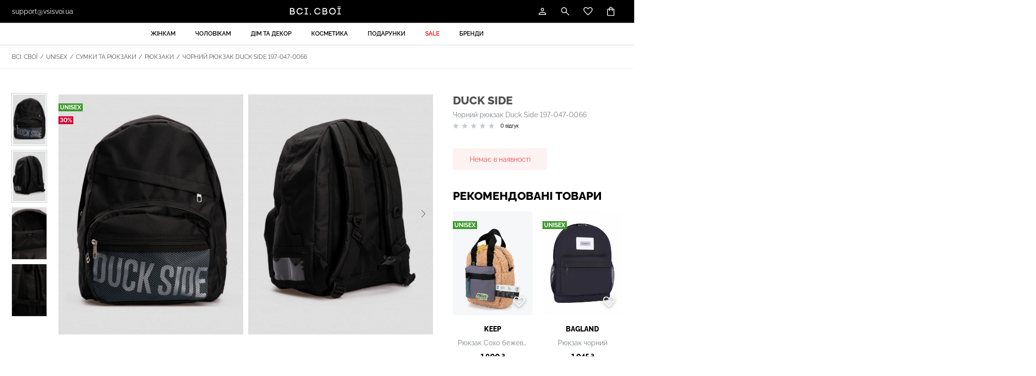

--- FILE ---
content_type: text/html; charset=utf-8
request_url: https://vsisvoi.ua/store/chornyy-ryukzak-197-047-0066
body_size: 29486
content:
    <!DOCTYPE html>
    <!--[if IE 9]>
    <html lang="uk-UA" class="ie9"> <![endif]-->
    <!--[if gt IE 9]>
    <html lang="uk-UA" class="ie"> <![endif]-->
    <!--[if !IE]><!-->
    <html dir="ltr" lang="uk-UA">
    <!--<![endif]-->
    <head>
        <meta http-equiv="Content-Type" content="text/html; charset=utf-8">

        <!-- Adapting the page for mobile devices -->
        <meta name="viewport" content="width=device-width, initial-scale=1, maximum-scale=1">

        <!-- Prohibit phone number recognition -->
        <meta name="format-detection" content="telephone=no">
        <meta name="SKYPE_TOOLBAR" content="SKYPE_TOOLBAR_PARSER_COMPATIBLE">

        <!-- Changing the color of the mob panel. browser -->
        <meta name="msapplication-TileColor" content="#000">
        <meta name="theme-color" content="#000">

        
        

        <base href="https://vsisvoi.ua/">
        <link rel="shortcut icon" href="/images/favicon.png">
        <title>Чорний рюкзак Duck Side 197-047-0066 – купити українське в інтернет-магазині ВСІ. СВОЇ: ціни, відгуки, фото</title>
        <meta name="facebook-domain-verification" content="uv34uw2gwb1deh7p89n0vqyqdp3ihd"/>
        <script>
            var jst_base_url = 'https://vsisvoi.ua/';
            var jst_csrf = 'gTFE64zc4iQeiLwF9E1s-DTuj1FclJnzsTicSUqX0Hu4UCmSweqpFknX6mqEGD6Ufd2iJBTfyqLJf6p7IcS7GQ==';
        </script>

        <meta name="description" content="Чорний рюкзак Duck Side 197-047-0066 замовити за 559.3 грн. в інтернет-магазині  ВСІ. СВОЇ ✔ Доставка ✔ Гарантія ✔ Краща ціна ✔ Купуй українське">
<meta property="og:title" content="Чорний рюкзак Duck Side 197-047-0066 – купити українське в інтернет-магазині ВСІ. СВОЇ: ціни, відгуки, фото">
<meta property="og:type" content="website">
<meta property="og:url" content="https://vsisvoi.ua/store/chornyy-ryukzak-197-047-0066">
<meta property="og:description" content="Чорний рюкзак Duck Side 197-047-0066 замовити за 559.3 грн. в інтернет-магазині  ВСІ. СВОЇ ✔ Доставка ✔ Гарантія ✔ Краща ціна ✔ Купуй українське">
<meta property="og:image" content="https://vsisvoi.ua/images/fdaccd0b40e8aac82ce2f2815a74.png">
<meta name="author" content="vipdesign.com.ua">
<style type="text/css">@font-face {font-family:Raleway;font-style:normal;font-weight:300;src:url(/cf-fonts/v/raleway/5.0.16/cyrillic-ext/wght/normal.woff2);unicode-range:U+0460-052F,U+1C80-1C88,U+20B4,U+2DE0-2DFF,U+A640-A69F,U+FE2E-FE2F;font-display:swap;}@font-face {font-family:Raleway;font-style:normal;font-weight:300;src:url(/cf-fonts/v/raleway/5.0.16/cyrillic/wght/normal.woff2);unicode-range:U+0301,U+0400-045F,U+0490-0491,U+04B0-04B1,U+2116;font-display:swap;}@font-face {font-family:Raleway;font-style:normal;font-weight:300;src:url(/cf-fonts/v/raleway/5.0.16/latin-ext/wght/normal.woff2);unicode-range:U+0100-02AF,U+0304,U+0308,U+0329,U+1E00-1E9F,U+1EF2-1EFF,U+2020,U+20A0-20AB,U+20AD-20CF,U+2113,U+2C60-2C7F,U+A720-A7FF;font-display:swap;}@font-face {font-family:Raleway;font-style:normal;font-weight:300;src:url(/cf-fonts/v/raleway/5.0.16/vietnamese/wght/normal.woff2);unicode-range:U+0102-0103,U+0110-0111,U+0128-0129,U+0168-0169,U+01A0-01A1,U+01AF-01B0,U+0300-0301,U+0303-0304,U+0308-0309,U+0323,U+0329,U+1EA0-1EF9,U+20AB;font-display:swap;}@font-face {font-family:Raleway;font-style:normal;font-weight:300;src:url(/cf-fonts/v/raleway/5.0.16/latin/wght/normal.woff2);unicode-range:U+0000-00FF,U+0131,U+0152-0153,U+02BB-02BC,U+02C6,U+02DA,U+02DC,U+0304,U+0308,U+0329,U+2000-206F,U+2074,U+20AC,U+2122,U+2191,U+2193,U+2212,U+2215,U+FEFF,U+FFFD;font-display:swap;}@font-face {font-family:Raleway;font-style:normal;font-weight:400;src:url(/cf-fonts/v/raleway/5.0.16/latin/wght/normal.woff2);unicode-range:U+0000-00FF,U+0131,U+0152-0153,U+02BB-02BC,U+02C6,U+02DA,U+02DC,U+0304,U+0308,U+0329,U+2000-206F,U+2074,U+20AC,U+2122,U+2191,U+2193,U+2212,U+2215,U+FEFF,U+FFFD;font-display:swap;}@font-face {font-family:Raleway;font-style:normal;font-weight:400;src:url(/cf-fonts/v/raleway/5.0.16/cyrillic/wght/normal.woff2);unicode-range:U+0301,U+0400-045F,U+0490-0491,U+04B0-04B1,U+2116;font-display:swap;}@font-face {font-family:Raleway;font-style:normal;font-weight:400;src:url(/cf-fonts/v/raleway/5.0.16/vietnamese/wght/normal.woff2);unicode-range:U+0102-0103,U+0110-0111,U+0128-0129,U+0168-0169,U+01A0-01A1,U+01AF-01B0,U+0300-0301,U+0303-0304,U+0308-0309,U+0323,U+0329,U+1EA0-1EF9,U+20AB;font-display:swap;}@font-face {font-family:Raleway;font-style:normal;font-weight:400;src:url(/cf-fonts/v/raleway/5.0.16/latin-ext/wght/normal.woff2);unicode-range:U+0100-02AF,U+0304,U+0308,U+0329,U+1E00-1E9F,U+1EF2-1EFF,U+2020,U+20A0-20AB,U+20AD-20CF,U+2113,U+2C60-2C7F,U+A720-A7FF;font-display:swap;}@font-face {font-family:Raleway;font-style:normal;font-weight:400;src:url(/cf-fonts/v/raleway/5.0.16/cyrillic-ext/wght/normal.woff2);unicode-range:U+0460-052F,U+1C80-1C88,U+20B4,U+2DE0-2DFF,U+A640-A69F,U+FE2E-FE2F;font-display:swap;}@font-face {font-family:Raleway;font-style:normal;font-weight:500;src:url(/cf-fonts/v/raleway/5.0.16/cyrillic/wght/normal.woff2);unicode-range:U+0301,U+0400-045F,U+0490-0491,U+04B0-04B1,U+2116;font-display:swap;}@font-face {font-family:Raleway;font-style:normal;font-weight:500;src:url(/cf-fonts/v/raleway/5.0.16/latin-ext/wght/normal.woff2);unicode-range:U+0100-02AF,U+0304,U+0308,U+0329,U+1E00-1E9F,U+1EF2-1EFF,U+2020,U+20A0-20AB,U+20AD-20CF,U+2113,U+2C60-2C7F,U+A720-A7FF;font-display:swap;}@font-face {font-family:Raleway;font-style:normal;font-weight:500;src:url(/cf-fonts/v/raleway/5.0.16/vietnamese/wght/normal.woff2);unicode-range:U+0102-0103,U+0110-0111,U+0128-0129,U+0168-0169,U+01A0-01A1,U+01AF-01B0,U+0300-0301,U+0303-0304,U+0308-0309,U+0323,U+0329,U+1EA0-1EF9,U+20AB;font-display:swap;}@font-face {font-family:Raleway;font-style:normal;font-weight:500;src:url(/cf-fonts/v/raleway/5.0.16/latin/wght/normal.woff2);unicode-range:U+0000-00FF,U+0131,U+0152-0153,U+02BB-02BC,U+02C6,U+02DA,U+02DC,U+0304,U+0308,U+0329,U+2000-206F,U+2074,U+20AC,U+2122,U+2191,U+2193,U+2212,U+2215,U+FEFF,U+FFFD;font-display:swap;}@font-face {font-family:Raleway;font-style:normal;font-weight:500;src:url(/cf-fonts/v/raleway/5.0.16/cyrillic-ext/wght/normal.woff2);unicode-range:U+0460-052F,U+1C80-1C88,U+20B4,U+2DE0-2DFF,U+A640-A69F,U+FE2E-FE2F;font-display:swap;}@font-face {font-family:Raleway;font-style:normal;font-weight:600;src:url(/cf-fonts/v/raleway/5.0.16/latin/wght/normal.woff2);unicode-range:U+0000-00FF,U+0131,U+0152-0153,U+02BB-02BC,U+02C6,U+02DA,U+02DC,U+0304,U+0308,U+0329,U+2000-206F,U+2074,U+20AC,U+2122,U+2191,U+2193,U+2212,U+2215,U+FEFF,U+FFFD;font-display:swap;}@font-face {font-family:Raleway;font-style:normal;font-weight:600;src:url(/cf-fonts/v/raleway/5.0.16/cyrillic-ext/wght/normal.woff2);unicode-range:U+0460-052F,U+1C80-1C88,U+20B4,U+2DE0-2DFF,U+A640-A69F,U+FE2E-FE2F;font-display:swap;}@font-face {font-family:Raleway;font-style:normal;font-weight:600;src:url(/cf-fonts/v/raleway/5.0.16/vietnamese/wght/normal.woff2);unicode-range:U+0102-0103,U+0110-0111,U+0128-0129,U+0168-0169,U+01A0-01A1,U+01AF-01B0,U+0300-0301,U+0303-0304,U+0308-0309,U+0323,U+0329,U+1EA0-1EF9,U+20AB;font-display:swap;}@font-face {font-family:Raleway;font-style:normal;font-weight:600;src:url(/cf-fonts/v/raleway/5.0.16/cyrillic/wght/normal.woff2);unicode-range:U+0301,U+0400-045F,U+0490-0491,U+04B0-04B1,U+2116;font-display:swap;}@font-face {font-family:Raleway;font-style:normal;font-weight:600;src:url(/cf-fonts/v/raleway/5.0.16/latin-ext/wght/normal.woff2);unicode-range:U+0100-02AF,U+0304,U+0308,U+0329,U+1E00-1E9F,U+1EF2-1EFF,U+2020,U+20A0-20AB,U+20AD-20CF,U+2113,U+2C60-2C7F,U+A720-A7FF;font-display:swap;}@font-face {font-family:Raleway;font-style:normal;font-weight:700;src:url(/cf-fonts/v/raleway/5.0.16/latin/wght/normal.woff2);unicode-range:U+0000-00FF,U+0131,U+0152-0153,U+02BB-02BC,U+02C6,U+02DA,U+02DC,U+0304,U+0308,U+0329,U+2000-206F,U+2074,U+20AC,U+2122,U+2191,U+2193,U+2212,U+2215,U+FEFF,U+FFFD;font-display:swap;}@font-face {font-family:Raleway;font-style:normal;font-weight:700;src:url(/cf-fonts/v/raleway/5.0.16/vietnamese/wght/normal.woff2);unicode-range:U+0102-0103,U+0110-0111,U+0128-0129,U+0168-0169,U+01A0-01A1,U+01AF-01B0,U+0300-0301,U+0303-0304,U+0308-0309,U+0323,U+0329,U+1EA0-1EF9,U+20AB;font-display:swap;}@font-face {font-family:Raleway;font-style:normal;font-weight:700;src:url(/cf-fonts/v/raleway/5.0.16/cyrillic-ext/wght/normal.woff2);unicode-range:U+0460-052F,U+1C80-1C88,U+20B4,U+2DE0-2DFF,U+A640-A69F,U+FE2E-FE2F;font-display:swap;}@font-face {font-family:Raleway;font-style:normal;font-weight:700;src:url(/cf-fonts/v/raleway/5.0.16/latin-ext/wght/normal.woff2);unicode-range:U+0100-02AF,U+0304,U+0308,U+0329,U+1E00-1E9F,U+1EF2-1EFF,U+2020,U+20A0-20AB,U+20AD-20CF,U+2113,U+2C60-2C7F,U+A720-A7FF;font-display:swap;}@font-face {font-family:Raleway;font-style:normal;font-weight:700;src:url(/cf-fonts/v/raleway/5.0.16/cyrillic/wght/normal.woff2);unicode-range:U+0301,U+0400-045F,U+0490-0491,U+04B0-04B1,U+2116;font-display:swap;}@font-face {font-family:Raleway;font-style:normal;font-weight:800;src:url(/cf-fonts/v/raleway/5.0.16/latin/wght/normal.woff2);unicode-range:U+0000-00FF,U+0131,U+0152-0153,U+02BB-02BC,U+02C6,U+02DA,U+02DC,U+0304,U+0308,U+0329,U+2000-206F,U+2074,U+20AC,U+2122,U+2191,U+2193,U+2212,U+2215,U+FEFF,U+FFFD;font-display:swap;}@font-face {font-family:Raleway;font-style:normal;font-weight:800;src:url(/cf-fonts/v/raleway/5.0.16/cyrillic/wght/normal.woff2);unicode-range:U+0301,U+0400-045F,U+0490-0491,U+04B0-04B1,U+2116;font-display:swap;}@font-face {font-family:Raleway;font-style:normal;font-weight:800;src:url(/cf-fonts/v/raleway/5.0.16/latin-ext/wght/normal.woff2);unicode-range:U+0100-02AF,U+0304,U+0308,U+0329,U+1E00-1E9F,U+1EF2-1EFF,U+2020,U+20A0-20AB,U+20AD-20CF,U+2113,U+2C60-2C7F,U+A720-A7FF;font-display:swap;}@font-face {font-family:Raleway;font-style:normal;font-weight:800;src:url(/cf-fonts/v/raleway/5.0.16/vietnamese/wght/normal.woff2);unicode-range:U+0102-0103,U+0110-0111,U+0128-0129,U+0168-0169,U+01A0-01A1,U+01AF-01B0,U+0300-0301,U+0303-0304,U+0308-0309,U+0323,U+0329,U+1EA0-1EF9,U+20AB;font-display:swap;}@font-face {font-family:Raleway;font-style:normal;font-weight:800;src:url(/cf-fonts/v/raleway/5.0.16/cyrillic-ext/wght/normal.woff2);unicode-range:U+0460-052F,U+1C80-1C88,U+20B4,U+2DE0-2DFF,U+A640-A69F,U+FE2E-FE2F;font-display:swap;}@font-face {font-family:Raleway;font-style:italic;font-weight:300;src:url(/cf-fonts/v/raleway/5.0.16/latin-ext/wght/italic.woff2);unicode-range:U+0100-02AF,U+0304,U+0308,U+0329,U+1E00-1E9F,U+1EF2-1EFF,U+2020,U+20A0-20AB,U+20AD-20CF,U+2113,U+2C60-2C7F,U+A720-A7FF;font-display:swap;}@font-face {font-family:Raleway;font-style:italic;font-weight:300;src:url(/cf-fonts/v/raleway/5.0.16/cyrillic-ext/wght/italic.woff2);unicode-range:U+0460-052F,U+1C80-1C88,U+20B4,U+2DE0-2DFF,U+A640-A69F,U+FE2E-FE2F;font-display:swap;}@font-face {font-family:Raleway;font-style:italic;font-weight:300;src:url(/cf-fonts/v/raleway/5.0.16/latin/wght/italic.woff2);unicode-range:U+0000-00FF,U+0131,U+0152-0153,U+02BB-02BC,U+02C6,U+02DA,U+02DC,U+0304,U+0308,U+0329,U+2000-206F,U+2074,U+20AC,U+2122,U+2191,U+2193,U+2212,U+2215,U+FEFF,U+FFFD;font-display:swap;}@font-face {font-family:Raleway;font-style:italic;font-weight:300;src:url(/cf-fonts/v/raleway/5.0.16/cyrillic/wght/italic.woff2);unicode-range:U+0301,U+0400-045F,U+0490-0491,U+04B0-04B1,U+2116;font-display:swap;}@font-face {font-family:Raleway;font-style:italic;font-weight:300;src:url(/cf-fonts/v/raleway/5.0.16/vietnamese/wght/italic.woff2);unicode-range:U+0102-0103,U+0110-0111,U+0128-0129,U+0168-0169,U+01A0-01A1,U+01AF-01B0,U+0300-0301,U+0303-0304,U+0308-0309,U+0323,U+0329,U+1EA0-1EF9,U+20AB;font-display:swap;}@font-face {font-family:Raleway;font-style:italic;font-weight:400;src:url(/cf-fonts/v/raleway/5.0.16/cyrillic/wght/italic.woff2);unicode-range:U+0301,U+0400-045F,U+0490-0491,U+04B0-04B1,U+2116;font-display:swap;}@font-face {font-family:Raleway;font-style:italic;font-weight:400;src:url(/cf-fonts/v/raleway/5.0.16/cyrillic-ext/wght/italic.woff2);unicode-range:U+0460-052F,U+1C80-1C88,U+20B4,U+2DE0-2DFF,U+A640-A69F,U+FE2E-FE2F;font-display:swap;}@font-face {font-family:Raleway;font-style:italic;font-weight:400;src:url(/cf-fonts/v/raleway/5.0.16/latin-ext/wght/italic.woff2);unicode-range:U+0100-02AF,U+0304,U+0308,U+0329,U+1E00-1E9F,U+1EF2-1EFF,U+2020,U+20A0-20AB,U+20AD-20CF,U+2113,U+2C60-2C7F,U+A720-A7FF;font-display:swap;}@font-face {font-family:Raleway;font-style:italic;font-weight:400;src:url(/cf-fonts/v/raleway/5.0.16/vietnamese/wght/italic.woff2);unicode-range:U+0102-0103,U+0110-0111,U+0128-0129,U+0168-0169,U+01A0-01A1,U+01AF-01B0,U+0300-0301,U+0303-0304,U+0308-0309,U+0323,U+0329,U+1EA0-1EF9,U+20AB;font-display:swap;}@font-face {font-family:Raleway;font-style:italic;font-weight:400;src:url(/cf-fonts/v/raleway/5.0.16/latin/wght/italic.woff2);unicode-range:U+0000-00FF,U+0131,U+0152-0153,U+02BB-02BC,U+02C6,U+02DA,U+02DC,U+0304,U+0308,U+0329,U+2000-206F,U+2074,U+20AC,U+2122,U+2191,U+2193,U+2212,U+2215,U+FEFF,U+FFFD;font-display:swap;}@font-face {font-family:Raleway;font-style:italic;font-weight:500;src:url(/cf-fonts/v/raleway/5.0.16/cyrillic-ext/wght/italic.woff2);unicode-range:U+0460-052F,U+1C80-1C88,U+20B4,U+2DE0-2DFF,U+A640-A69F,U+FE2E-FE2F;font-display:swap;}@font-face {font-family:Raleway;font-style:italic;font-weight:500;src:url(/cf-fonts/v/raleway/5.0.16/cyrillic/wght/italic.woff2);unicode-range:U+0301,U+0400-045F,U+0490-0491,U+04B0-04B1,U+2116;font-display:swap;}@font-face {font-family:Raleway;font-style:italic;font-weight:500;src:url(/cf-fonts/v/raleway/5.0.16/latin-ext/wght/italic.woff2);unicode-range:U+0100-02AF,U+0304,U+0308,U+0329,U+1E00-1E9F,U+1EF2-1EFF,U+2020,U+20A0-20AB,U+20AD-20CF,U+2113,U+2C60-2C7F,U+A720-A7FF;font-display:swap;}@font-face {font-family:Raleway;font-style:italic;font-weight:500;src:url(/cf-fonts/v/raleway/5.0.16/vietnamese/wght/italic.woff2);unicode-range:U+0102-0103,U+0110-0111,U+0128-0129,U+0168-0169,U+01A0-01A1,U+01AF-01B0,U+0300-0301,U+0303-0304,U+0308-0309,U+0323,U+0329,U+1EA0-1EF9,U+20AB;font-display:swap;}@font-face {font-family:Raleway;font-style:italic;font-weight:500;src:url(/cf-fonts/v/raleway/5.0.16/latin/wght/italic.woff2);unicode-range:U+0000-00FF,U+0131,U+0152-0153,U+02BB-02BC,U+02C6,U+02DA,U+02DC,U+0304,U+0308,U+0329,U+2000-206F,U+2074,U+20AC,U+2122,U+2191,U+2193,U+2212,U+2215,U+FEFF,U+FFFD;font-display:swap;}@font-face {font-family:Raleway;font-style:italic;font-weight:600;src:url(/cf-fonts/v/raleway/5.0.16/latin/wght/italic.woff2);unicode-range:U+0000-00FF,U+0131,U+0152-0153,U+02BB-02BC,U+02C6,U+02DA,U+02DC,U+0304,U+0308,U+0329,U+2000-206F,U+2074,U+20AC,U+2122,U+2191,U+2193,U+2212,U+2215,U+FEFF,U+FFFD;font-display:swap;}@font-face {font-family:Raleway;font-style:italic;font-weight:600;src:url(/cf-fonts/v/raleway/5.0.16/cyrillic-ext/wght/italic.woff2);unicode-range:U+0460-052F,U+1C80-1C88,U+20B4,U+2DE0-2DFF,U+A640-A69F,U+FE2E-FE2F;font-display:swap;}@font-face {font-family:Raleway;font-style:italic;font-weight:600;src:url(/cf-fonts/v/raleway/5.0.16/cyrillic/wght/italic.woff2);unicode-range:U+0301,U+0400-045F,U+0490-0491,U+04B0-04B1,U+2116;font-display:swap;}@font-face {font-family:Raleway;font-style:italic;font-weight:600;src:url(/cf-fonts/v/raleway/5.0.16/latin-ext/wght/italic.woff2);unicode-range:U+0100-02AF,U+0304,U+0308,U+0329,U+1E00-1E9F,U+1EF2-1EFF,U+2020,U+20A0-20AB,U+20AD-20CF,U+2113,U+2C60-2C7F,U+A720-A7FF;font-display:swap;}@font-face {font-family:Raleway;font-style:italic;font-weight:600;src:url(/cf-fonts/v/raleway/5.0.16/vietnamese/wght/italic.woff2);unicode-range:U+0102-0103,U+0110-0111,U+0128-0129,U+0168-0169,U+01A0-01A1,U+01AF-01B0,U+0300-0301,U+0303-0304,U+0308-0309,U+0323,U+0329,U+1EA0-1EF9,U+20AB;font-display:swap;}@font-face {font-family:Raleway;font-style:italic;font-weight:700;src:url(/cf-fonts/v/raleway/5.0.16/cyrillic-ext/wght/italic.woff2);unicode-range:U+0460-052F,U+1C80-1C88,U+20B4,U+2DE0-2DFF,U+A640-A69F,U+FE2E-FE2F;font-display:swap;}@font-face {font-family:Raleway;font-style:italic;font-weight:700;src:url(/cf-fonts/v/raleway/5.0.16/cyrillic/wght/italic.woff2);unicode-range:U+0301,U+0400-045F,U+0490-0491,U+04B0-04B1,U+2116;font-display:swap;}@font-face {font-family:Raleway;font-style:italic;font-weight:700;src:url(/cf-fonts/v/raleway/5.0.16/latin/wght/italic.woff2);unicode-range:U+0000-00FF,U+0131,U+0152-0153,U+02BB-02BC,U+02C6,U+02DA,U+02DC,U+0304,U+0308,U+0329,U+2000-206F,U+2074,U+20AC,U+2122,U+2191,U+2193,U+2212,U+2215,U+FEFF,U+FFFD;font-display:swap;}@font-face {font-family:Raleway;font-style:italic;font-weight:700;src:url(/cf-fonts/v/raleway/5.0.16/latin-ext/wght/italic.woff2);unicode-range:U+0100-02AF,U+0304,U+0308,U+0329,U+1E00-1E9F,U+1EF2-1EFF,U+2020,U+20A0-20AB,U+20AD-20CF,U+2113,U+2C60-2C7F,U+A720-A7FF;font-display:swap;}@font-face {font-family:Raleway;font-style:italic;font-weight:700;src:url(/cf-fonts/v/raleway/5.0.16/vietnamese/wght/italic.woff2);unicode-range:U+0102-0103,U+0110-0111,U+0128-0129,U+0168-0169,U+01A0-01A1,U+01AF-01B0,U+0300-0301,U+0303-0304,U+0308-0309,U+0323,U+0329,U+1EA0-1EF9,U+20AB;font-display:swap;}@font-face {font-family:Raleway;font-style:italic;font-weight:800;src:url(/cf-fonts/v/raleway/5.0.16/latin-ext/wght/italic.woff2);unicode-range:U+0100-02AF,U+0304,U+0308,U+0329,U+1E00-1E9F,U+1EF2-1EFF,U+2020,U+20A0-20AB,U+20AD-20CF,U+2113,U+2C60-2C7F,U+A720-A7FF;font-display:swap;}@font-face {font-family:Raleway;font-style:italic;font-weight:800;src:url(/cf-fonts/v/raleway/5.0.16/cyrillic-ext/wght/italic.woff2);unicode-range:U+0460-052F,U+1C80-1C88,U+20B4,U+2DE0-2DFF,U+A640-A69F,U+FE2E-FE2F;font-display:swap;}@font-face {font-family:Raleway;font-style:italic;font-weight:800;src:url(/cf-fonts/v/raleway/5.0.16/latin/wght/italic.woff2);unicode-range:U+0000-00FF,U+0131,U+0152-0153,U+02BB-02BC,U+02C6,U+02DA,U+02DC,U+0304,U+0308,U+0329,U+2000-206F,U+2074,U+20AC,U+2122,U+2191,U+2193,U+2212,U+2215,U+FEFF,U+FFFD;font-display:swap;}@font-face {font-family:Raleway;font-style:italic;font-weight:800;src:url(/cf-fonts/v/raleway/5.0.16/vietnamese/wght/italic.woff2);unicode-range:U+0102-0103,U+0110-0111,U+0128-0129,U+0168-0169,U+01A0-01A1,U+01AF-01B0,U+0300-0301,U+0303-0304,U+0308-0309,U+0323,U+0329,U+1EA0-1EF9,U+20AB;font-display:swap;}@font-face {font-family:Raleway;font-style:italic;font-weight:800;src:url(/cf-fonts/v/raleway/5.0.16/cyrillic/wght/italic.woff2);unicode-range:U+0301,U+0400-045F,U+0490-0491,U+04B0-04B1,U+2116;font-display:swap;}</style>
<link href="https://vsisvoi.ua/assets/fbe85e8e/css/swiper-bundle.min.css?v=1758683781" rel="stylesheet">
<link href="https://vsisvoi.ua/assets/fbe85e8e/css/swiper.min.css?v=1758683781" rel="stylesheet">
<link href="https://vsisvoi.ua/assets/fbe85e8e/css/fancybox.css?v=1758683781" rel="stylesheet">
<link href="https://vsisvoi.ua/assets/fbe85e8e/css/ion.rangeSlider.min.css?v=1758683781" rel="stylesheet">
<link href="https://vsisvoi.ua/assets/fbe85e8e/css/select2.min.css?v=1758683781" rel="stylesheet">
<link href="https://vsisvoi.ua/assets/fbe85e8e/css/styles.min.css?v=1758683781" rel="stylesheet">
<link href="https://vsisvoi.ua/assets/fbe85e8e/css/response_1599.min.css?v=1758683781" rel="stylesheet" media="print, (max-width: 1599px)">
<link href="https://vsisvoi.ua/assets/fbe85e8e/css/response_1439.min.css?v=1758683781" rel="stylesheet" media="print, (max-width: 1439px)">
<link href="https://vsisvoi.ua/assets/fbe85e8e/css/response_1279.min.css?v=1758683781" rel="stylesheet" media="print, (max-width: 1279px)">
<link href="https://vsisvoi.ua/assets/fbe85e8e/css/response_1023.min.css?v=1758683781" rel="stylesheet" media="print, (max-width: 1023px)">
<link href="https://vsisvoi.ua/assets/fbe85e8e/css/response_767.min.css?v=1758683781" rel="stylesheet" media="print, (max-width: 767px)">
<link href="https://vsisvoi.ua/assets/fbe85e8e/css/response_479.min.css?v=1758683781" rel="stylesheet" media="print, (max-width: 479px)">
<link href="https://vsisvoi.ua/assets/fbe85e8e/libs/intl-tel-input/css/intlTelInput.min.css?v=1758683781" rel="stylesheet">
<link href="https://vsisvoi.ua/assets/8e54c052/authchoice.css?v=1758683781" rel="stylesheet">
<script type="text/javascript">    !function (f, b, e, v, n, t, s) {
        if (f.fbq) return;
        n = f.fbq = function () {
            n.callMethod ?
                n.callMethod.apply(n, arguments) : n.queue.push(arguments)
        };
        if (!f._fbq) f._fbq = n;
        n.push = n;
        n.loaded = !0;
        n.version = '2.0';
        n.queue = [];
        t = b.createElement(e);
        t.async = !0;
        t.src = v;
        s = b.getElementsByTagName(e)[0];
        s.parentNode.insertBefore(t, s)
    }(window, document, 'script',
        'https://connect.facebook.net/en_US/fbevents.js');    //if(typeof fbq === 'undefined') {
        fbq('init', 467125125793417);
    //}
    fbq('track', 'PageView', {}, {
        eventID: 'event.id.page_view_1769467507'
    });
var inputmask_73446afb = {"mask":"+38(999) 999-99-99"};</script>
        <!-- Google Tag Manager -->
        <script>(function (w, d, s, l, i) {
                w[l] = w[l] || [];
                w[l].push({
                    'gtm.start':
                        new Date().getTime(), event: 'gtm.js'
                });
                var f = d.getElementsByTagName(s)[0],
                    j = d.createElement(s), dl = l != 'dataLayer' ? '&l=' + l : '';
                j.async = true;
                j.src =
                    'https://www.googletagmanager.com/gtm.js?id=' + i + dl;
                f.parentNode.insertBefore(j, f);
            })(window, document, 'script', 'dataLayer', 'GTM-N8VK9NG');</script>
        <!-- End Google Tag Manager -->

        <!-- Google tag (gtag.js) -->
        <script async src="https://www.googletagmanager.com/gtag/js?id=G-SF2L790FB5"></script>
        <script>
            window.dataLayer = window.dataLayer || [];

            function gtag() {
                dataLayer.push(arguments);
            }

            gtag('js', new Date());

            gtag('config', 'G-SF2L790FB5');
        </script>

        <!-- Meta Pixel Code -->
                <!-- End Meta Pixel Code -->
        
        <script>
          (function(d) {
            var s = d.createElement('script');
            s.defer = true;
            s.src = 'https://multisearch.io/plugin/12620?lang=uk';
            if (d.head) d.head.appendChild(s);
          })(document);
        </script>

        <script> (function (i, s, o, g, r, a, m) {
                i["esSdk"] = r;
                i[r] = i[r] || function () {
                    (i[r].q = i[r].q || []).push(arguments)
                }, a = s.createElement(o), m = s.getElementsByTagName(o)[0];
                a.async = 1;
                a.src = g;
                m.parentNode.insertBefore(a, m)
            })(window, document, "script", "https://esputnik.com/scripts/v1/public/scripts?apiKey=eyJhbGciOiJSUzI1NiJ9.[base64].qpiGaDJ59HSw8joixJpWumQtybrRQI2AzF0V-Dtt079-kpjI9hVrjwTZ_rnXdjeyYfk4jSGOkXei5gDmDo0UgQ&domain=D2E710E0-9577-404B-B856-E1902FF9DD57", "es");
            es("pushOn", {'service-worker': {'relUrl': '/sw.js'}});
        </script>
        <script>
            !function (t, e, c, n) {
                var s = e.createElement(c);
                s.async = 1, s.src = 'https://statics.esputnik.com/scripts/' + n + '.js';
                var r = e.scripts[0];
                r.parentNode.insertBefore(s, r);
                var f = function () {
                    f.c(arguments);
                };
                f.q = [];
                f.c = function () {
                    f.q.push(arguments);
                };
                t['eS'] = t['eS'] || f;
            }(window, document, 'script', 'FBF36AFC54784C038FF4A83CDBCEB676');
        </script><script>eS('init');</script>
    </head>

    <body>
    
    <!-- Google Tag Manager (noscript) -->
    <noscript>
        <iframe src="https://www.googletagmanager.com/ns.html?id=GTM-P6HKQD4"
                height="0" width="0" style="display:none;visibility:hidden"></iframe>
    </noscript>
    <!-- End Google Tag Manager (noscript) -->

    <!-- Google Tag Manager (noscript) -->
    <noscript>
        <iframe src="https://www.googletagmanager.com/ns.html?id=GTM-N8VK9NG"
                height="0" width="0" style="display:none;visibility:hidden"></iframe>
    </noscript>
    <!-- End Google Tag Manager (noscript) -->

    <!-- Meta Pixel Code (noscript) -->
    <noscript><img height="1" width="1" style="display:none"
                   src="https://www.facebook.com/tr?id=467125125793417&ev=PageView&noscript=1"
        /></noscript>
    <!-- End Meta Pixel Code (noscript) -->

    
    <div class="wrap">
        <div class="main">

            


<header>
    <div class="data">
        <div class="cont row">

            <button class="mob_menu_btn">
                <span></span>
            </button>

            <div class="email">
                <a href="mailto:support@vsisvoi.ua">support@vsisvoi.ua</a>
            </div>

            <a class="site_logo" href="/" title="Всі. Свої"><img src="/images/logo.svg" alt="Всі. Свої"></a>
            <div class="btns">
                <div class="account">

                    
<button class="btn modal_btn" data-modal="login_modal">
    <svg class="icon"><use xlink:href="/images/sprite.svg#ic_user"></use></svg>
</button>

<section class="modal" id="confirm_phone_modal"></section>

                </div>

                
<div class="search modal_cont">
    <button class="btn mini_modal_btn" data-modal-id="#search_modal">
        <svg class="icon">
            <use xlink:href="/images/sprite.svg#ic_search"></use>
        </svg>
    </button>

    <div class="mini_modal" id="search_modal">
        <div class="search">
            <form id="w4" class="search-form" action="/search" method="get" autocomplete="off">
            <input class="input"
                   type="text" id="site-search"
                   placeholder=""
                   aria-label=""
                   aria-describedby="search-icon"
                   data-ajax="/similar-ajax"
                   name="q"
                   value="">

            <button type="submit" class="submit_btn">
                <svg class="icon">
                    <use xlink:href="/images/sprite.svg#ic_search"></use>
                </svg>
            </button>

            </form>        </div>
    </div>
</div>

                
<a href="/shop/favorite" class="favorites_link"
   title="Список бажань">
    <svg class="icon"><use xlink:href="/images/sprite.svg#ic_favorite"></use></svg>
            <span></span>    </a>

                
<button class="cart_btn modal_btn" data-modal="cart_modal">
    <svg class="icon">
        <use xlink:href="/images/sprite.svg#ic_cart"></use>
    </svg>

    </button>

            </div>
        </div>
    </div>
    <div class="categories">
        <div class="cont">
            <nav class="row">
                <div class="item"><a class="sub_link" href="/zhinkam">Жінкам</a>
                        <div class="sub">
                <div class="cont row">
                    <div class="col main_links">
                        <div class="title">Категорії</div>

                        <div class="links">
                            <div><a class="sub_link active" href="/zhinochii-odiag" data-sub=".sub1_1">Одяг</a></div><div><a class="sub_link" href="/ginocha-bilyzna-ta-domashnii-odiah" data-sub=".sub1_2">Білизна та домашній одяг</a></div><div><a class="sub_link" href="/zhinoche-vzuttia" data-sub=".sub1_3">Взуття</a></div><div><a class="sub_link" href="/zhinochi-sumky-ta-riukzaky" data-sub=".sub1_4">Сумки та рюкзаки</a></div><div><a class="sub_link" href="/zhinochi-aksesuary" data-sub=".sub1_5">Аксесуари</a></div>                        </div>
                    </div>

                    <div class="sub_level2 sub1_1 show"><div class="col"><div class="links"><div><a href="/zhinochyi-verhnii-odiag">Верхній одяг</a></div><div><a href="/zhinochi-futbolky-ta-topy">Футболки та топи</a></div><div><a href="/zhinochyi-etnichnyi-odiah">Етнічний одяг</a></div><div><a href="/zhinochi-sukni-ta-spidnytsi">Сукні та спідниці</a></div><div><a href="/wtany-ta-worty">Штани та шорти</a></div><div><a href="/zhinochi-sorochky">Сорочки та блузи</a></div><div><a href="/kofty-ta-pidjaky">Кофти та піджаки</a></div><div><a href="/zhinochi-kostiumy-ta-kombinezony">Костюми та комбінезони</a></div><div><a href="/zhinochyi-sportyvnyi-odiah">Спортивний одяг</a></div><div><a href="/zhinochyi-pliazhnyi-odiah">Пляжний одяг</a></div></div></div>
                                
<div class="banners">
    <div class="row">
                                <a href="zhinochi-sorochky"                class="banner">
                <div class="thumb">
                    <picture><source type="image/webp" srcset="https://media2.vsisvoi.ua/uploads/thumbs/mainslider/slide/2024/02/26/64/thumb634_846.664f4e09b26b2.webp"><img src="https://media2.vsisvoi.ua/uploads/thumbs/mainslider/slide/2024/02/26/64/thumb634_846.664f4e09b26b2.jpg" alt="Тренди" loading="lazy"></picture>                                    </div>
                <!-- <div>
                    <div class="percents">25%</div>

                    <div class="title">різдвяні знижки на сукні</div>
                </div> -->
            </a>
                                <a href="zhinochyi-etnichnyi-odiah"                class="banner">
                <div class="thumb">
                    <picture><source type="image/webp" srcset="https://media2.vsisvoi.ua/uploads/thumbs/mainslider/slide/2024/02/26/65/thumb634_846.664f4e39b4be5.webp"><img src="https://media2.vsisvoi.ua/uploads/thumbs/mainslider/slide/2024/02/26/65/thumb634_846.664f4e39b4be5.jpg" alt="Аксесуари" loading="lazy"></picture>                                    </div>
                <!-- <div>
                    <div class="percents">25%</div>

                    <div class="title">різдвяні знижки на сукні</div>
                </div> -->
            </a>
            </div>
</div>

                                </div>
                    
                    
                    
                    
                    
                    
                    
                    
                    
                    
                    
                    
                    
                    
                    
                    
                    
                    
                    
                    
                    
                    
                    
                    
                    
                    
                    
                    
                    
                    
                    
                    
                    
                    
                    
                    
                    
                    
                    
                    
                    
                    
                    
                    
                    
                    
                    
                    
                    
                    
                    
                    
                    
                    
                    
                    
                    
                    <div class="sub_level2 sub1_2"><div class="col"><div class="links"><div><a href="/zhinocha-bilyzna">Білизна</a></div><div><a href="/zhinochyi-domashnii-odiah">Домашній одяг</a></div><div><a href="/zhinochi-panchishno-shkarpetkovi-vyroby">Панчішно-шкарпеткові вироби</a></div></div></div>
                                
<div class="banners">
    <div class="row">
                                <a href="zhinochi-sorochky"                class="banner">
                <div class="thumb">
                    <picture><source type="image/webp" srcset="https://media2.vsisvoi.ua/uploads/thumbs/mainslider/slide/2024/02/26/64/thumb634_846.664f4e09b26b2.webp"><img src="https://media2.vsisvoi.ua/uploads/thumbs/mainslider/slide/2024/02/26/64/thumb634_846.664f4e09b26b2.jpg" alt="Тренди" loading="lazy"></picture>                                    </div>
                <!-- <div>
                    <div class="percents">25%</div>

                    <div class="title">різдвяні знижки на сукні</div>
                </div> -->
            </a>
                                <a href="zhinochyi-etnichnyi-odiah"                class="banner">
                <div class="thumb">
                    <picture><source type="image/webp" srcset="https://media2.vsisvoi.ua/uploads/thumbs/mainslider/slide/2024/02/26/65/thumb634_846.664f4e39b4be5.webp"><img src="https://media2.vsisvoi.ua/uploads/thumbs/mainslider/slide/2024/02/26/65/thumb634_846.664f4e39b4be5.jpg" alt="Аксесуари" loading="lazy"></picture>                                    </div>
                <!-- <div>
                    <div class="percents">25%</div>

                    <div class="title">різдвяні знижки на сукні</div>
                </div> -->
            </a>
            </div>
</div>

                                </div>
                    
                    
                    
                    
                    
                    
                    
                    
                    
                    
                    
                    
                    
                    
                    
                    
                    
                    <div class="sub_level2 sub1_3"><div class="col"><div class="links"><div><a href="/zhinochi-baletky">Балетки</a></div><div><a href="/zhinochi-bosonizhky">Босоніжки</a></div><div><a href="/zhinochi-kedy">Кеди</a></div><div><a href="/zhinochi-krosivky">Кросівки</a></div><div><a href="/zhinochi-mokasyny">Мокасини</a></div><div><a href="/zhinochi-slipony">Сліпони</a></div><div><a href="/zhinochi-tufli-na-pidborakh">Туфлі на підборах</a></div><div><a href="/zhinochi-tufli">Туфлі</a></div><div><a href="/zhinochi-cherevyky">Черевики</a></div><div><a href="/zhinochi-choboty">Чоботи</a></div></div></div>
                                
<div class="banners">
    <div class="row">
                                <a href="zhinochi-sorochky"                class="banner">
                <div class="thumb">
                    <picture><source type="image/webp" srcset="https://media2.vsisvoi.ua/uploads/thumbs/mainslider/slide/2024/02/26/64/thumb634_846.664f4e09b26b2.webp"><img src="https://media2.vsisvoi.ua/uploads/thumbs/mainslider/slide/2024/02/26/64/thumb634_846.664f4e09b26b2.jpg" alt="Тренди" loading="lazy"></picture>                                    </div>
                <!-- <div>
                    <div class="percents">25%</div>

                    <div class="title">різдвяні знижки на сукні</div>
                </div> -->
            </a>
                                <a href="zhinochyi-etnichnyi-odiah"                class="banner">
                <div class="thumb">
                    <picture><source type="image/webp" srcset="https://media2.vsisvoi.ua/uploads/thumbs/mainslider/slide/2024/02/26/65/thumb634_846.664f4e39b4be5.webp"><img src="https://media2.vsisvoi.ua/uploads/thumbs/mainslider/slide/2024/02/26/65/thumb634_846.664f4e39b4be5.jpg" alt="Аксесуари" loading="lazy"></picture>                                    </div>
                <!-- <div>
                    <div class="percents">25%</div>

                    <div class="title">різдвяні знижки на сукні</div>
                </div> -->
            </a>
            </div>
</div>

                                </div>
                    
                    
                    
                    
                    
                    
                    
                    
                    
                    
                    <div class="sub_level2 sub1_4"><div class="col"><div class="links"><div><a href="/zhinochi-sumky">Сумки</a></div><div><a href="/zhinochi-riukzaky">Рюкзаки</a></div><div><a href="/zhinochi-poiasni-sumky">Поясні сумки</a></div><div><a href="/shoperu">Шопери</a></div><div><a href="/zhinochi-sumky-mesendzhery">Сумки месенджери</a></div><div><a href="/zhinochi-avosky">Авоськи</a></div><div><a href="/zhinochi-klatchi">Клатчі</a></div><div><a href="/valizy">Валізи</a></div><div><a href="/organaizery">Органайзери</a></div></div></div>
                                
<div class="banners">
    <div class="row">
                                <a href="zhinochi-sorochky"                class="banner">
                <div class="thumb">
                    <picture><source type="image/webp" srcset="https://media2.vsisvoi.ua/uploads/thumbs/mainslider/slide/2024/02/26/64/thumb634_846.664f4e09b26b2.webp"><img src="https://media2.vsisvoi.ua/uploads/thumbs/mainslider/slide/2024/02/26/64/thumb634_846.664f4e09b26b2.jpg" alt="Тренди" loading="lazy"></picture>                                    </div>
                <!-- <div>
                    <div class="percents">25%</div>

                    <div class="title">різдвяні знижки на сукні</div>
                </div> -->
            </a>
                                <a href="zhinochyi-etnichnyi-odiah"                class="banner">
                <div class="thumb">
                    <picture><source type="image/webp" srcset="https://media2.vsisvoi.ua/uploads/thumbs/mainslider/slide/2024/02/26/65/thumb634_846.664f4e39b4be5.webp"><img src="https://media2.vsisvoi.ua/uploads/thumbs/mainslider/slide/2024/02/26/65/thumb634_846.664f4e39b4be5.jpg" alt="Аксесуари" loading="lazy"></picture>                                    </div>
                <!-- <div>
                    <div class="percents">25%</div>

                    <div class="title">різдвяні знижки на сукні</div>
                </div> -->
            </a>
            </div>
</div>

                                </div>
                    
                    
                    
                    
                    
                    
                    
                    
                    
                    <div class="sub_level2 sub1_5"><div class="col"><div class="links"><div><a href="/zhinochi-aksesuary-dlia-volossia">Аксесуари для волосся</a></div><div><a href="/zhinochi-holovni-ubory">Головні убори</a></div><div><a href="/zhinochi-prykrasy">Прикраси</a></div><div><a href="/zhinochi-sharfy-ta-rukavychky">Шарфи та рукавички</a></div><div><a href="/zhinochi-shkiriani-aksesuary">Шкіряні аксесуари</a></div><div><a href="/zhinochi-inshi-aksesuary">Інші аксесуари</a></div></div></div>
                                
<div class="banners">
    <div class="row">
                                <a href="zhinochi-sorochky"                class="banner">
                <div class="thumb">
                    <picture><source type="image/webp" srcset="https://media2.vsisvoi.ua/uploads/thumbs/mainslider/slide/2024/02/26/64/thumb634_846.664f4e09b26b2.webp"><img src="https://media2.vsisvoi.ua/uploads/thumbs/mainslider/slide/2024/02/26/64/thumb634_846.664f4e09b26b2.jpg" alt="Тренди" loading="lazy"></picture>                                    </div>
                <!-- <div>
                    <div class="percents">25%</div>

                    <div class="title">різдвяні знижки на сукні</div>
                </div> -->
            </a>
                                <a href="zhinochyi-etnichnyi-odiah"                class="banner">
                <div class="thumb">
                    <picture><source type="image/webp" srcset="https://media2.vsisvoi.ua/uploads/thumbs/mainslider/slide/2024/02/26/65/thumb634_846.664f4e39b4be5.webp"><img src="https://media2.vsisvoi.ua/uploads/thumbs/mainslider/slide/2024/02/26/65/thumb634_846.664f4e39b4be5.jpg" alt="Аксесуари" loading="lazy"></picture>                                    </div>
                <!-- <div>
                    <div class="percents">25%</div>

                    <div class="title">різдвяні знижки на сукні</div>
                </div> -->
            </a>
            </div>
</div>

                                </div>
                    
                    
                    
                    
                    
                    
                    
                    
                    
                    
                    
                    
                    
                    
                    
                    
                    
                    
                    
                    
                    
                    
                    
                    
                    
                    
                    
                    
                    
                    
                    
                    
                    
                    
                </div>
            </div>
            
        </div><div class="item"><a class="sub_link" href="/cholovikam">Чоловікам</a>
                        <div class="sub">
                <div class="cont row">
                    <div class="col main_links">
                        <div class="title">Категорії</div>

                        <div class="links">
                            <div><a class="sub_link active" href="/cholovichyi-odiah" data-sub=".sub2_1">Одяг</a></div><div><a class="sub_link" href="/cholovicha-bilyzna-ta-domashnii-odiah" data-sub=".sub2_2">Білизна та домашній одяг</a></div><div><a class="sub_link" href="/choloviche-vzuttia" data-sub=".sub2_3">Взуття</a></div><div><a class="sub_link" href="/cholovichi-sumky-ta-riukzaky" data-sub=".sub2_4">Сумки та рюкзаки</a></div><div><a class="sub_link" href="/cholovichi-aksesuary" data-sub=".sub2_5">Аксесуари</a></div>                        </div>
                    </div>

                    <div class="sub_level2 sub2_1 show"><div class="col"><div class="links"><div><a href="/cholovichyi-verkhnii-odiah">Верхній одяг</a></div><div><a href="/cholovichyi-etnichnyi-odiah">Етнічний одяг</a></div><div><a href="/cholovichi-kostiumy-ta-kombinezony">Костюми та комбінезони</a></div><div><a href="/cholovichi-kofty-ta-pidzhaky">Кофти та піджаки</a></div><div><a href="/cholovichi-shtany-ta-shorty">Штани та шорти</a></div><div><a href="/cholovichi-sorochky">Сорочки</a></div><div><a href="/sportuvnuy-odyag">Спортивний одяг</a></div><div><a href="/futbolku-ta-polo">Футболки та поло</a></div></div></div>
                                
<div class="banners">
    <div class="row">
                                <a href="cholovichi-shtany-ta-shorty"                class="banner">
                <div class="thumb">
                    <picture><source type="image/webp" srcset="https://media2.vsisvoi.ua/uploads/thumbs/mainslider/slide/2024/02/26/66/thumb634_846.67f7a14dc72f4.webp"><img src="https://media2.vsisvoi.ua/uploads/thumbs/mainslider/slide/2024/02/26/66/thumb634_846.67f7a14dc72f4.jpg" alt="Штани та шорти " loading="lazy"></picture>                                    </div>
                <!-- <div>
                    <div class="percents">25%</div>

                    <div class="title">різдвяні знижки на сукні</div>
                </div> -->
            </a>
                                <a href="futbolku-ta-polo"                class="banner">
                <div class="thumb">
                    <picture><source type="image/webp" srcset="https://media2.vsisvoi.ua/uploads/thumbs/mainslider/slide/2024/02/26/67/thumb634_846.664f4c3739435.webp"><img src="https://media2.vsisvoi.ua/uploads/thumbs/mainslider/slide/2024/02/26/67/thumb634_846.664f4c3739435.jpg" alt="Чоловічі худі" loading="lazy"></picture>                                    </div>
                <!-- <div>
                    <div class="percents">25%</div>

                    <div class="title">різдвяні знижки на сукні</div>
                </div> -->
            </a>
            </div>
</div>

                                </div>
                    
                    
                    
                    
                    
                    
                    
                    
                    
                    
                    
                    
                    
                    
                    
                    
                    
                    
                    
                    
                    
                    
                    
                    
                    
                    
                    
                    
                    <div class="sub_level2 sub2_2"><div class="col"><div class="links"><div><a href="/cholovicha-bilyzna">Білизна</a></div><div><a href="/cholovichyi-domashnii-odiah">Домашній одяг</a></div><div><a href="/cholovichi-panchishno-shkarpetkovi-vyroby">Панчішно-шкарпеткові вироби</a></div></div></div>
                                
<div class="banners">
    <div class="row">
                                <a href="cholovichi-shtany-ta-shorty"                class="banner">
                <div class="thumb">
                    <picture><source type="image/webp" srcset="https://media2.vsisvoi.ua/uploads/thumbs/mainslider/slide/2024/02/26/66/thumb634_846.67f7a14dc72f4.webp"><img src="https://media2.vsisvoi.ua/uploads/thumbs/mainslider/slide/2024/02/26/66/thumb634_846.67f7a14dc72f4.jpg" alt="Штани та шорти " loading="lazy"></picture>                                    </div>
                <!-- <div>
                    <div class="percents">25%</div>

                    <div class="title">різдвяні знижки на сукні</div>
                </div> -->
            </a>
                                <a href="futbolku-ta-polo"                class="banner">
                <div class="thumb">
                    <picture><source type="image/webp" srcset="https://media2.vsisvoi.ua/uploads/thumbs/mainslider/slide/2024/02/26/67/thumb634_846.664f4c3739435.webp"><img src="https://media2.vsisvoi.ua/uploads/thumbs/mainslider/slide/2024/02/26/67/thumb634_846.664f4c3739435.jpg" alt="Чоловічі худі" loading="lazy"></picture>                                    </div>
                <!-- <div>
                    <div class="percents">25%</div>

                    <div class="title">різдвяні знижки на сукні</div>
                </div> -->
            </a>
            </div>
</div>

                                </div>
                    
                    
                    
                    
                    
                    <div class="sub_level2 sub2_3"><div class="col"><div class="links"><div><a href="/cholovichy-kedy">Кеди</a></div><div><a href="/cholovichi-tufli">Туфлі</a></div><div><a href="/cholovichi-cherevyky">Черевики</a></div></div></div>
                                
<div class="banners">
    <div class="row">
                                <a href="cholovichi-shtany-ta-shorty"                class="banner">
                <div class="thumb">
                    <picture><source type="image/webp" srcset="https://media2.vsisvoi.ua/uploads/thumbs/mainslider/slide/2024/02/26/66/thumb634_846.67f7a14dc72f4.webp"><img src="https://media2.vsisvoi.ua/uploads/thumbs/mainslider/slide/2024/02/26/66/thumb634_846.67f7a14dc72f4.jpg" alt="Штани та шорти " loading="lazy"></picture>                                    </div>
                <!-- <div>
                    <div class="percents">25%</div>

                    <div class="title">різдвяні знижки на сукні</div>
                </div> -->
            </a>
                                <a href="futbolku-ta-polo"                class="banner">
                <div class="thumb">
                    <picture><source type="image/webp" srcset="https://media2.vsisvoi.ua/uploads/thumbs/mainslider/slide/2024/02/26/67/thumb634_846.664f4c3739435.webp"><img src="https://media2.vsisvoi.ua/uploads/thumbs/mainslider/slide/2024/02/26/67/thumb634_846.664f4c3739435.jpg" alt="Чоловічі худі" loading="lazy"></picture>                                    </div>
                <!-- <div>
                    <div class="percents">25%</div>

                    <div class="title">різдвяні знижки на сукні</div>
                </div> -->
            </a>
            </div>
</div>

                                </div>
                    
                    
                    
                    <div class="sub_level2 sub2_4"><div class="col"><div class="links"><div><a href="/cholovichi-shopery">Шопери</a></div><div><a href="/cholovichi-avosky">Авоськи</a></div><div><a href="/cholovichi-poiasni-sumky">Поясні сумки</a></div><div><a href="/cholovichi-riukzaky">Рюкзаки</a></div><div><a href="/cholovichi-sumky">Сумки</a></div><div><a href="/cholovichi-sumky-mesendzhery">Сумки месенджери</a></div><div><a href="/dorozhni-sumky">Дорожні сумки</a></div></div></div>
                                
<div class="banners">
    <div class="row">
                                <a href="cholovichi-shtany-ta-shorty"                class="banner">
                <div class="thumb">
                    <picture><source type="image/webp" srcset="https://media2.vsisvoi.ua/uploads/thumbs/mainslider/slide/2024/02/26/66/thumb634_846.67f7a14dc72f4.webp"><img src="https://media2.vsisvoi.ua/uploads/thumbs/mainslider/slide/2024/02/26/66/thumb634_846.67f7a14dc72f4.jpg" alt="Штани та шорти " loading="lazy"></picture>                                    </div>
                <!-- <div>
                    <div class="percents">25%</div>

                    <div class="title">різдвяні знижки на сукні</div>
                </div> -->
            </a>
                                <a href="futbolku-ta-polo"                class="banner">
                <div class="thumb">
                    <picture><source type="image/webp" srcset="https://media2.vsisvoi.ua/uploads/thumbs/mainslider/slide/2024/02/26/67/thumb634_846.664f4c3739435.webp"><img src="https://media2.vsisvoi.ua/uploads/thumbs/mainslider/slide/2024/02/26/67/thumb634_846.664f4c3739435.jpg" alt="Чоловічі худі" loading="lazy"></picture>                                    </div>
                <!-- <div>
                    <div class="percents">25%</div>

                    <div class="title">різдвяні знижки на сукні</div>
                </div> -->
            </a>
            </div>
</div>

                                </div>
                    
                    
                    
                    
                    
                    
                    
                    <div class="sub_level2 sub2_5"><div class="col"><div class="links"><div><a href="/cholovichi-holovni-ubory">Головні убори</a></div><div><a href="/cholovichi-sharfy-ta-rukavychky">Шарфи та рукавички</a></div><div><a href="/cholovichi-shkiriani-aksesuary">Шкіряні аксесуари</a></div><div><a href="/cholovichi-inshi-aksesuary">Інші аксесуари</a></div></div></div>
                                
<div class="banners">
    <div class="row">
                                <a href="cholovichi-shtany-ta-shorty"                class="banner">
                <div class="thumb">
                    <picture><source type="image/webp" srcset="https://media2.vsisvoi.ua/uploads/thumbs/mainslider/slide/2024/02/26/66/thumb634_846.67f7a14dc72f4.webp"><img src="https://media2.vsisvoi.ua/uploads/thumbs/mainslider/slide/2024/02/26/66/thumb634_846.67f7a14dc72f4.jpg" alt="Штани та шорти " loading="lazy"></picture>                                    </div>
                <!-- <div>
                    <div class="percents">25%</div>

                    <div class="title">різдвяні знижки на сукні</div>
                </div> -->
            </a>
                                <a href="futbolku-ta-polo"                class="banner">
                <div class="thumb">
                    <picture><source type="image/webp" srcset="https://media2.vsisvoi.ua/uploads/thumbs/mainslider/slide/2024/02/26/67/thumb634_846.664f4c3739435.webp"><img src="https://media2.vsisvoi.ua/uploads/thumbs/mainslider/slide/2024/02/26/67/thumb634_846.664f4c3739435.jpg" alt="Чоловічі худі" loading="lazy"></picture>                                    </div>
                <!-- <div>
                    <div class="percents">25%</div>

                    <div class="title">різдвяні знижки на сукні</div>
                </div> -->
            </a>
            </div>
</div>

                                </div>
                    
                    
                    
                    
                    
                    
                    
                    
                    
                    
                    
                    
                    
                    
                    
                    
                    
                    
                    
                    
                    
                    
                    
                </div>
            </div>
            
        </div><div class="item"><a class="sub_link" href="/dim-ta-dekor">Дім та декор</a>
                        <div class="sub">
                <div class="cont row">
                    <div class="col main_links">
                        <div class="title">Категорії</div>

                        <div class="links">
                            <div><a class="sub_link active" href="/dekor-dlia-domu" data-sub=".sub3_1">Декор для дому</a></div><div><a class="sub_link" href="/posud" data-sub=".sub3_2">Посуд</a></div><div><a class="sub_link" href="/kantstovary" data-sub=".sub3_3">Канцтовари</a></div><div><a class="sub_link" href="/hastronomiia" data-sub=".sub3_4">Гастрономія</a></div><div><a class="sub_link" href="/tekstyl" data-sub=".sub3_5">Текстиль</a></div><div><a class="sub_link" href="/mebli-ta-osvitlennia" data-sub=".sub3_6">Меблі та освітлення</a></div>                        </div>
                    </div>

                    <div class="sub_level2 sub3_1 show"><div class="col"><div class="links"><div><a href="/svichka">Свічки</a></div><div><a href="/aromatychni-zasoby">Ароматичні засоби</a></div><div><a href="/horshchyky-ta-roslyny">Горщики та рослини</a></div><div><a href="/dekor">Декор</a></div><div><a href="/zberihannia">Зберігання</a></div></div></div>
                                
<div class="banners">
    <div class="row">
                                <a href="posud"                class="banner">
                <div class="thumb">
                    <picture><source type="image/webp" srcset="https://media2.vsisvoi.ua/uploads/thumbs/mainslider/slide/2024/02/26/53/thumb634_846.65dc5e6758011.webp"><img src="https://media2.vsisvoi.ua/uploads/thumbs/mainslider/slide/2024/02/26/53/thumb634_846.65dc5e6758011.jpg" alt="Посуд" loading="lazy"></picture>                                    </div>
                <!-- <div>
                    <div class="percents">25%</div>

                    <div class="title">різдвяні знижки на сукні</div>
                </div> -->
            </a>
                                <a href="bloknot"                class="banner">
                <div class="thumb">
                    <picture><source type="image/webp" srcset="https://media2.vsisvoi.ua/uploads/thumbs/mainslider/slide/2024/02/26/61/thumb634_846.65dc663cad1b4.webp"><img src="https://media2.vsisvoi.ua/uploads/thumbs/mainslider/slide/2024/02/26/61/thumb634_846.65dc663cad1b4.jpg" alt="Планери" loading="lazy"></picture>                                    </div>
                <!-- <div>
                    <div class="percents">25%</div>

                    <div class="title">різдвяні знижки на сукні</div>
                </div> -->
            </a>
            </div>
</div>

                                </div>
                    
                    
                    
                    
                    
                    
                    
                    
                    
                    
                    
                    
                    
                    
                    
                    
                    
                    
                    
                    <div class="sub_level2 sub3_2"><div class="col"><div class="links"><div><a href="/kukhonne-pryladdia">Кухонне приладдя</a></div><div><a href="/posud-dlia-zberihannia">Посуд для зберігання</a></div><div><a href="/stolovyi-posud">Столовий посуд</a></div></div></div>
                                
<div class="banners">
    <div class="row">
                                <a href="posud"                class="banner">
                <div class="thumb">
                    <picture><source type="image/webp" srcset="https://media2.vsisvoi.ua/uploads/thumbs/mainslider/slide/2024/02/26/53/thumb634_846.65dc5e6758011.webp"><img src="https://media2.vsisvoi.ua/uploads/thumbs/mainslider/slide/2024/02/26/53/thumb634_846.65dc5e6758011.jpg" alt="Посуд" loading="lazy"></picture>                                    </div>
                <!-- <div>
                    <div class="percents">25%</div>

                    <div class="title">різдвяні знижки на сукні</div>
                </div> -->
            </a>
                                <a href="bloknot"                class="banner">
                <div class="thumb">
                    <picture><source type="image/webp" srcset="https://media2.vsisvoi.ua/uploads/thumbs/mainslider/slide/2024/02/26/61/thumb634_846.65dc663cad1b4.webp"><img src="https://media2.vsisvoi.ua/uploads/thumbs/mainslider/slide/2024/02/26/61/thumb634_846.65dc663cad1b4.jpg" alt="Планери" loading="lazy"></picture>                                    </div>
                <!-- <div>
                    <div class="percents">25%</div>

                    <div class="title">різдвяні знижки на сукні</div>
                </div> -->
            </a>
            </div>
</div>

                                </div>
                    
                    
                    
                    
                    
                    
                    
                    
                    
                    
                    
                    
                    
                    <div class="sub_level2 sub3_3"><div class="col"><div class="links"><div><a href="/paperova-produktsiia">Паперова продукція</a></div></div></div>
                                
<div class="banners">
    <div class="row">
                                <a href="posud"                class="banner">
                <div class="thumb">
                    <picture><source type="image/webp" srcset="https://media2.vsisvoi.ua/uploads/thumbs/mainslider/slide/2024/02/26/53/thumb634_846.65dc5e6758011.webp"><img src="https://media2.vsisvoi.ua/uploads/thumbs/mainslider/slide/2024/02/26/53/thumb634_846.65dc5e6758011.jpg" alt="Посуд" loading="lazy"></picture>                                    </div>
                <!-- <div>
                    <div class="percents">25%</div>

                    <div class="title">різдвяні знижки на сукні</div>
                </div> -->
            </a>
                                <a href="bloknot"                class="banner">
                <div class="thumb">
                    <picture><source type="image/webp" srcset="https://media2.vsisvoi.ua/uploads/thumbs/mainslider/slide/2024/02/26/61/thumb634_846.65dc663cad1b4.webp"><img src="https://media2.vsisvoi.ua/uploads/thumbs/mainslider/slide/2024/02/26/61/thumb634_846.65dc663cad1b4.jpg" alt="Планери" loading="lazy"></picture>                                    </div>
                <!-- <div>
                    <div class="percents">25%</div>

                    <div class="title">різдвяні знижки на сукні</div>
                </div> -->
            </a>
            </div>
</div>

                                </div>
                    
                    
                    
                    
                    
                    
                    <div class="sub_level2 sub3_4"><div class="col"><div class="links"><div><a href="/napoi">Напої</a></div><div><a href="/solodoshchi">Солодощі</a></div></div></div>
                                
<div class="banners">
    <div class="row">
                                <a href="posud"                class="banner">
                <div class="thumb">
                    <picture><source type="image/webp" srcset="https://media2.vsisvoi.ua/uploads/thumbs/mainslider/slide/2024/02/26/53/thumb634_846.65dc5e6758011.webp"><img src="https://media2.vsisvoi.ua/uploads/thumbs/mainslider/slide/2024/02/26/53/thumb634_846.65dc5e6758011.jpg" alt="Посуд" loading="lazy"></picture>                                    </div>
                <!-- <div>
                    <div class="percents">25%</div>

                    <div class="title">різдвяні знижки на сукні</div>
                </div> -->
            </a>
                                <a href="bloknot"                class="banner">
                <div class="thumb">
                    <picture><source type="image/webp" srcset="https://media2.vsisvoi.ua/uploads/thumbs/mainslider/slide/2024/02/26/61/thumb634_846.65dc663cad1b4.webp"><img src="https://media2.vsisvoi.ua/uploads/thumbs/mainslider/slide/2024/02/26/61/thumb634_846.65dc663cad1b4.jpg" alt="Планери" loading="lazy"></picture>                                    </div>
                <!-- <div>
                    <div class="percents">25%</div>

                    <div class="title">різдвяні знижки на сукні</div>
                </div> -->
            </a>
            </div>
</div>

                                </div>
                    
                    
                    
                    
                    
                    
                    
                    <div class="sub_level2 sub3_5"><div class="col"><div class="links"><div><a href="/tekstyl-dlia-vannoi-kimnaty">Текстиль для ванної кімнати</a></div><div><a href="/tekstyl-dlia-kukhni">Текстиль для кухні</a></div><div><a href="/tekstyl-dlya-spalni-ta-vitalni">Текстиль для спальні та вітальні</a></div></div></div>
                                
<div class="banners">
    <div class="row">
                                <a href="posud"                class="banner">
                <div class="thumb">
                    <picture><source type="image/webp" srcset="https://media2.vsisvoi.ua/uploads/thumbs/mainslider/slide/2024/02/26/53/thumb634_846.65dc5e6758011.webp"><img src="https://media2.vsisvoi.ua/uploads/thumbs/mainslider/slide/2024/02/26/53/thumb634_846.65dc5e6758011.jpg" alt="Посуд" loading="lazy"></picture>                                    </div>
                <!-- <div>
                    <div class="percents">25%</div>

                    <div class="title">різдвяні знижки на сукні</div>
                </div> -->
            </a>
                                <a href="bloknot"                class="banner">
                <div class="thumb">
                    <picture><source type="image/webp" srcset="https://media2.vsisvoi.ua/uploads/thumbs/mainslider/slide/2024/02/26/61/thumb634_846.65dc663cad1b4.webp"><img src="https://media2.vsisvoi.ua/uploads/thumbs/mainslider/slide/2024/02/26/61/thumb634_846.65dc663cad1b4.jpg" alt="Планери" loading="lazy"></picture>                                    </div>
                <!-- <div>
                    <div class="percents">25%</div>

                    <div class="title">різдвяні знижки на сукні</div>
                </div> -->
            </a>
            </div>
</div>

                                </div>
                    
                    
                    
                    
                    
                    
                    
                    
                    
                    
                    
                    
                    
                    <div class="sub_level2 sub3_6"><div class="col"><div class="links"><div><a href="/osvitlennia">Освітлення</a></div></div></div>
                                
<div class="banners">
    <div class="row">
                                <a href="posud"                class="banner">
                <div class="thumb">
                    <picture><source type="image/webp" srcset="https://media2.vsisvoi.ua/uploads/thumbs/mainslider/slide/2024/02/26/53/thumb634_846.65dc5e6758011.webp"><img src="https://media2.vsisvoi.ua/uploads/thumbs/mainslider/slide/2024/02/26/53/thumb634_846.65dc5e6758011.jpg" alt="Посуд" loading="lazy"></picture>                                    </div>
                <!-- <div>
                    <div class="percents">25%</div>

                    <div class="title">різдвяні знижки на сукні</div>
                </div> -->
            </a>
                                <a href="bloknot"                class="banner">
                <div class="thumb">
                    <picture><source type="image/webp" srcset="https://media2.vsisvoi.ua/uploads/thumbs/mainslider/slide/2024/02/26/61/thumb634_846.65dc663cad1b4.webp"><img src="https://media2.vsisvoi.ua/uploads/thumbs/mainslider/slide/2024/02/26/61/thumb634_846.65dc663cad1b4.jpg" alt="Планери" loading="lazy"></picture>                                    </div>
                <!-- <div>
                    <div class="percents">25%</div>

                    <div class="title">різдвяні знижки на сукні</div>
                </div> -->
            </a>
            </div>
</div>

                                </div>
                    
                    
                </div>
            </div>
            
        </div><div class="item"><a class="sub_link" href="/kosmetyka">Косметика</a>
                        <div class="sub">
                <div class="cont row">
                    <div class="col main_links">
                        <div class="title">Категорії</div>

                        <div class="links">
                            <div><a class="sub_link active" href="/kosmetyka-ta-parfumy" data-sub=".sub4_1">Косметика та парфуми</a></div><div><a class="sub_link" href="/dohliad-za-volossiam" data-sub=".sub4_2">Догляд за волоссям</a></div><div><a class="sub_link" href="/dohliad-za-tilom" data-sub=".sub4_3">Догляд за тілом</a></div><div><a class="sub_link" href="/dohliad-za-oblychchiam" data-sub=".sub4_4">Догляд за обличчям</a></div><div><a class="sub_link" href="/pobutova-khimiia" data-sub=".sub4_5">Побутова хімія</a></div>                        </div>
                    </div>

                    <div class="sub_level2 sub4_1 show"><div class="col"><div class="links"><div><a href="/balzamy-dlya-hub">Бальзами для губ</a></div><div><a href="/pafumy">Парфуми</a></div></div></div>
                                
<div class="banners">
    <div class="row">
                                <a href="kosmetyka"                class="banner">
                <div class="thumb">
                    <picture><source type="image/webp" srcset="https://media2.vsisvoi.ua/uploads/thumbs/mainslider/slide/2024/02/26/62/thumb634_846.65dcb9699375d.webp"><img src="https://media2.vsisvoi.ua/uploads/thumbs/mainslider/slide/2024/02/26/62/thumb634_846.65dcb9699375d.jpg" alt="Косметика" loading="lazy"></picture>                                    </div>
                <!-- <div>
                    <div class="percents">25%</div>

                    <div class="title">різдвяні знижки на сукні</div>
                </div> -->
            </a>
                                <a href="dohliad-za-tilom"                class="banner">
                <div class="thumb">
                    <picture><source type="image/webp" srcset="https://media2.vsisvoi.ua/uploads/thumbs/mainslider/slide/2024/02/26/63/thumb634_846.65dcb9a402cb0.webp"><img src="https://media2.vsisvoi.ua/uploads/thumbs/mainslider/slide/2024/02/26/63/thumb634_846.65dcb9a402cb0.jpg" alt="Догляд" loading="lazy"></picture>                                    </div>
                <!-- <div>
                    <div class="percents">25%</div>

                    <div class="title">різдвяні знижки на сукні</div>
                </div> -->
            </a>
            </div>
</div>

                                </div>
                    
                    
                    <div class="sub_level2 sub4_2"><div class="col"><div class="links"><div><a href="/balzam-dlia-volossia">Бальзам для волосся</a></div><div><a href="/maska-dlia-volossia">Маска для волосся</a></div><div><a href="/shampun">Шампунь</a></div></div></div>
                                
<div class="banners">
    <div class="row">
                                <a href="kosmetyka"                class="banner">
                <div class="thumb">
                    <picture><source type="image/webp" srcset="https://media2.vsisvoi.ua/uploads/thumbs/mainslider/slide/2024/02/26/62/thumb634_846.65dcb9699375d.webp"><img src="https://media2.vsisvoi.ua/uploads/thumbs/mainslider/slide/2024/02/26/62/thumb634_846.65dcb9699375d.jpg" alt="Косметика" loading="lazy"></picture>                                    </div>
                <!-- <div>
                    <div class="percents">25%</div>

                    <div class="title">різдвяні знижки на сукні</div>
                </div> -->
            </a>
                                <a href="dohliad-za-tilom"                class="banner">
                <div class="thumb">
                    <picture><source type="image/webp" srcset="https://media2.vsisvoi.ua/uploads/thumbs/mainslider/slide/2024/02/26/63/thumb634_846.65dcb9a402cb0.webp"><img src="https://media2.vsisvoi.ua/uploads/thumbs/mainslider/slide/2024/02/26/63/thumb634_846.65dcb9a402cb0.jpg" alt="Догляд" loading="lazy"></picture>                                    </div>
                <!-- <div>
                    <div class="percents">25%</div>

                    <div class="title">різдвяні знижки на сукні</div>
                </div> -->
            </a>
            </div>
</div>

                                </div>
                    
                    
                    
                    <div class="sub_level2 sub4_3"><div class="col"><div class="links"><div><a href="/rizne-mylo">Різне мило</a></div><div><a href="/antyseptyk">Антисептик</a></div><div><a href="/hel-dlia-dushu">Гель для душу</a></div><div><a href="/krem-dlia-ruk">Крем для рук</a></div><div><a href="/krem-dlia-tila">Крем для тіла</a></div><div><a href="/maslo-dlia-tila">Масло для тіла</a></div><div><a href="/mylo">Мило</a></div><div><a href="/nabir">Набір</a></div><div><a href="/oliia-dlia-tila">Олія для тіла</a></div><div><a href="/pina-dlia-vanny">Піна для ванни</a></div><div><a href="/skrab-dlia-tila">Скраб для тіла</a></div><div><a href="/sontsezakhysnyi-krem">Сонцезахисний крем</a></div></div></div>
                                
<div class="banners">
    <div class="row">
                                <a href="kosmetyka"                class="banner">
                <div class="thumb">
                    <picture><source type="image/webp" srcset="https://media2.vsisvoi.ua/uploads/thumbs/mainslider/slide/2024/02/26/62/thumb634_846.65dcb9699375d.webp"><img src="https://media2.vsisvoi.ua/uploads/thumbs/mainslider/slide/2024/02/26/62/thumb634_846.65dcb9699375d.jpg" alt="Косметика" loading="lazy"></picture>                                    </div>
                <!-- <div>
                    <div class="percents">25%</div>

                    <div class="title">різдвяні знижки на сукні</div>
                </div> -->
            </a>
                                <a href="dohliad-za-tilom"                class="banner">
                <div class="thumb">
                    <picture><source type="image/webp" srcset="https://media2.vsisvoi.ua/uploads/thumbs/mainslider/slide/2024/02/26/63/thumb634_846.65dcb9a402cb0.webp"><img src="https://media2.vsisvoi.ua/uploads/thumbs/mainslider/slide/2024/02/26/63/thumb634_846.65dcb9a402cb0.jpg" alt="Догляд" loading="lazy"></picture>                                    </div>
                <!-- <div>
                    <div class="percents">25%</div>

                    <div class="title">різдвяні знижки на сукні</div>
                </div> -->
            </a>
            </div>
</div>

                                </div>
                    
                    
                    
                    
                    
                    
                    
                    
                    
                    
                    
                    
                    <div class="sub_level2 sub4_4"><div class="col"><div class="links"><div><a href="/hel-dlia-vmyvannia">Гель для вмивання</a></div><div><a href="/krem-dlia-oblychchia">Крем для обличчя</a></div><div><a href="/maska-dlia-oblychchia">Маска для обличчя</a></div><div><a href="/oliia-dlia-oblychchia">Олія для обличчя</a></div><div><a href="/pilinh-dlia-oblychchia">Пілінг для обличчя</a></div><div><a href="/syrovatka-dlia-oblychchia">Сироватка для обличчя</a></div><div><a href="/tonik-dlia-oblychchia">Тонік для обличчя</a></div></div></div>
                                
<div class="banners">
    <div class="row">
                                <a href="kosmetyka"                class="banner">
                <div class="thumb">
                    <picture><source type="image/webp" srcset="https://media2.vsisvoi.ua/uploads/thumbs/mainslider/slide/2024/02/26/62/thumb634_846.65dcb9699375d.webp"><img src="https://media2.vsisvoi.ua/uploads/thumbs/mainslider/slide/2024/02/26/62/thumb634_846.65dcb9699375d.jpg" alt="Косметика" loading="lazy"></picture>                                    </div>
                <!-- <div>
                    <div class="percents">25%</div>

                    <div class="title">різдвяні знижки на сукні</div>
                </div> -->
            </a>
                                <a href="dohliad-za-tilom"                class="banner">
                <div class="thumb">
                    <picture><source type="image/webp" srcset="https://media2.vsisvoi.ua/uploads/thumbs/mainslider/slide/2024/02/26/63/thumb634_846.65dcb9a402cb0.webp"><img src="https://media2.vsisvoi.ua/uploads/thumbs/mainslider/slide/2024/02/26/63/thumb634_846.65dcb9a402cb0.jpg" alt="Догляд" loading="lazy"></picture>                                    </div>
                <!-- <div>
                    <div class="percents">25%</div>

                    <div class="title">різдвяні знижки на сукні</div>
                </div> -->
            </a>
            </div>
</div>

                                </div>
                    
                    
                    
                    
                    
                    
                    
                    <div class="sub_level2 sub4_5"><div class="col"><div class="links"></div></div>
                                
<div class="banners">
    <div class="row">
                                <a href="kosmetyka"                class="banner">
                <div class="thumb">
                    <picture><source type="image/webp" srcset="https://media2.vsisvoi.ua/uploads/thumbs/mainslider/slide/2024/02/26/62/thumb634_846.65dcb9699375d.webp"><img src="https://media2.vsisvoi.ua/uploads/thumbs/mainslider/slide/2024/02/26/62/thumb634_846.65dcb9699375d.jpg" alt="Косметика" loading="lazy"></picture>                                    </div>
                <!-- <div>
                    <div class="percents">25%</div>

                    <div class="title">різдвяні знижки на сукні</div>
                </div> -->
            </a>
                                <a href="dohliad-za-tilom"                class="banner">
                <div class="thumb">
                    <picture><source type="image/webp" srcset="https://media2.vsisvoi.ua/uploads/thumbs/mainslider/slide/2024/02/26/63/thumb634_846.65dcb9a402cb0.webp"><img src="https://media2.vsisvoi.ua/uploads/thumbs/mainslider/slide/2024/02/26/63/thumb634_846.65dcb9a402cb0.jpg" alt="Догляд" loading="lazy"></picture>                                    </div>
                <!-- <div>
                    <div class="percents">25%</div>

                    <div class="title">різдвяні знижки на сукні</div>
                </div> -->
            </a>
            </div>
</div>

                                </div>
                    
                </div>
            </div>
            
        </div><div class="item"><a class="sub_link" href="/collection/podarunky" style="color: #000000">Подарунки</a>
                            <div class="sub">
                    <div class="cont row">
                                                                                                                                        
                                <div class="col ">
                                    <div class="title">Категорії</div>
                                                                            <div class="links">
                                                                                                                                            <div>
                                                    <a href="/podarunkovi-sertyfikaty">
                                                        Подарункові сертифікати                                                                                                            </a>
                                                </div>
                                                                                    </div>
                                                                    </div>

                                                                                                                                                                                                                            
                                <div class="col ">
                                    <div class="title">Рекомендовані</div>
                                                                            <div class="links">
                                                                                                                                            <div>
                                                    <a href="https://vsisvoi.ua/collection/podarunky-dlia-blyzkykh">
                                                        Подарунки для близьких                                                                                                             </a>
                                                </div>
                                                                                                                                            <div>
                                                    <a href="collection/atmosfera-sviata">
                                                        Різдвяна атмосфера                                                                                                            </a>
                                                </div>
                                                                                                                                            <div>
                                                    <a href="/collection/kyivmerch">
                                                        Мерч Києва                                                                                                            </a>
                                                </div>
                                                                                                                                            <div>
                                                    <a href="/collection/merchukrayiny">
                                                        Мерч України                                                                                                            </a>
                                                </div>
                                                                                    </div>
                                                                    </div>

                                                                                                                                                                                                                                                                                                                                                                                    
                        
<div class="banners">
    <div class="row">
                                <a href="sertyfikaty"                class="banner">
                <div class="thumb">
                    <picture><source type="image/webp" srcset="https://media2.vsisvoi.ua/uploads/thumbs/mainslider/slide/2024/03/01/74/thumb634_846.65e1c0ed95b1c.webp"><img src="https://media2.vsisvoi.ua/uploads/thumbs/mainslider/slide/2024/03/01/74/thumb634_846.65e1c0ed95b1c.jpg" alt="Сертифікати" loading="lazy"></picture>                                    </div>
                <!-- <div>
                    <div class="percents">25%</div>

                    <div class="title">різдвяні знижки на сукні</div>
                </div> -->
            </a>
                                <a href="collection/kyivmerch"                class="banner">
                <div class="thumb">
                    <picture><source type="image/webp" srcset="https://media2.vsisvoi.ua/uploads/thumbs/mainslider/slide/2024/03/01/75/thumb634_846.664f4062bbcaf.webp"><img src="https://media2.vsisvoi.ua/uploads/thumbs/mainslider/slide/2024/03/01/75/thumb634_846.664f4062bbcaf.jpg" alt="Мерч Києва" loading="lazy"></picture>                                    </div>
                <!-- <div>
                    <div class="percents">25%</div>

                    <div class="title">різдвяні знижки на сукні</div>
                </div> -->
            </a>
            </div>
</div>
                    </div>
                </div>
            
        </div><div class="item"><a class="sub_link" href="/sale" style="color: #ff0000">Sale</a>
                            <div class="sub">
                    <div class="cont row">
                                                                                                                                        
                                <div class="col ">
                                    <div class="title">Розділи</div>
                                                                            <div class="links">
                                                                                                                                            <div>
                                                    <a href="/sale/kosmetyka">
                                                        Косметика                                                                                                            </a>
                                                </div>
                                                                                                                                            <div>
                                                    <a href="sale/zhinkam">
                                                        Жінкам                                                        <span class="sticker" style="background-color: #d62a2a">SALE</span>                                                    </a>
                                                </div>
                                                                                                                                            <div>
                                                    <a href="sale/cholovikam">
                                                        Чоловікам                                                        <span class="sticker" style="background-color: #d62a2a">SALE</span>                                                    </a>
                                                </div>
                                                                                                                                            <div>
                                                    <a href="sale/dim-ta-dekor?sort=-popularity">
                                                        Дім та декор                                                        <span class="sticker" style="background-color: #d62a2a">SALE</span>                                                    </a>
                                                </div>
                                                                                    </div>
                                                                    </div>

                                                                                                                                                                                                                                                                                                                                                                                                                                                                            
                                <div class="col ">
                                    <div class="title">Категорії</div>
                                                                            <div class="links">
                                                                                                                                            <div>
                                                    <a href="/sale/zhinochyi-verhnii-odiag">
                                                        Жіночий верхній одяг                                                                                                            </a>
                                                </div>
                                                                                                                                            <div>
                                                    <a href="sale/zhinochi-sumky-ta-riukzaky">
                                                        Сумки та рюкзаки                                                                                                             </a>
                                                </div>
                                                                                                                                            <div>
                                                    <a href="sale/zhinochi-futbolky-ta-topy">
                                                        Жіночі футболки та топи                                                                                                             </a>
                                                </div>
                                                                                                                                            <div>
                                                    <a href="sale/futbolku-ta-polo">
                                                        Чоловічі футболки                                                                                                             </a>
                                                </div>
                                                                                                                                            <div>
                                                    <a href="/sale/kofty-ta-pidjaky">
                                                        Кофти та піджаки                                                                                                             </a>
                                                </div>
                                                                                    </div>
                                                                    </div>

                                                                                                                                                                                                                                                                                                                                                                                                                                                                    
                        
<div class="banners">
    <div class="row">
                                <a href="sale/zhinkam"                class="banner">
                <div class="thumb">
                    <picture><source type="image/webp" srcset="https://media2.vsisvoi.ua/uploads/thumbs/mainslider/slide/2024/02/26/70/thumb634_846.68821453799f0.webp"><img src="https://media2.vsisvoi.ua/uploads/thumbs/mainslider/slide/2024/02/26/70/thumb634_846.68821453799f0.png" alt="Жінкам" loading="lazy"></picture>                                    </div>
                <!-- <div>
                    <div class="percents">25%</div>

                    <div class="title">різдвяні знижки на сукні</div>
                </div> -->
            </a>
                                <a href="sale/cholovikam"                class="banner">
                <div class="thumb">
                    <picture><source type="image/webp" srcset="https://media2.vsisvoi.ua/uploads/thumbs/mainslider/slide/2024/02/26/71/thumb634_846.6882145da2a7e.webp"><img src="https://media2.vsisvoi.ua/uploads/thumbs/mainslider/slide/2024/02/26/71/thumb634_846.6882145da2a7e.png" alt="Штани (sale)" loading="lazy"></picture>                                    </div>
                <!-- <div>
                    <div class="percents">25%</div>

                    <div class="title">різдвяні знижки на сукні</div>
                </div> -->
            </a>
            </div>
</div>
                    </div>
                </div>
            
        </div><div class="item"><a class="sub_link" href="/brands">Бренди</a>

            <div class="sub">
                <div class="cont row">
                    <div class="col">
                        <div class="title">Бренди</div>

                        <div class="links columns">
                            <div><a href="/store/filters/brand=ctrl">ctrl</a></div><div><a href="/store/filters/brand=fromus">FROMUS</a></div><div><a href="/store/filters/brand=byme">BYME</a></div><div><a href="/store/filters/brand=vmma">VMMA</a></div><div><a href="/store/filters/brand=motyv">MOTYV</a></div><div><a href="/store/filters/brand=svarga">SVARGA</a></div><div><a href="/store/filters/brand=season">SEASON</a></div><div><a href="/store/filters/brand=any-mo">ANY MO</a></div><div><a href="/store/filters/brand=duck-side">Duck Side</a></div><div><a href="/store/filters/brand=made-with-bravery">Made With Bravery</a></div><div><a href="/store/filters/brand=orner">ORNER</a></div><div><a href="/store/filters/brand=barricade">Barricade</a></div><div><a href="/store/filters/brand=kyiv-corner">Kyiv Corner</a></div><div><a href="/store/filters/brand=keep">Keep</a></div><div><a href="/store/filters/brand=sil">SIL'</a></div><div><a href="/store/filters/brand=mini-badger">Mini Badger</a></div><div><a href="/store/filters/brand=lucky-umanoid">Lucky Нumanoid</a></div><div><a href="/store/filters/brand=love-vivienne">Love Vivienne</a></div>                        </div>

                        <div class="all_link">
                            <a href="/brands">Всі бренди</a>                        </div>
                    </div>

                    <div class="col border">
                        <div class="title">Нові бренди</div>

                        <div class="links">
                                                            <div><a href="/brands/soft25">Soft25</a></div>
                                                            <div><a href="/brands/pakhtusova">PAKHTUSOVA</a></div>
                                                            <div><a href="/brands/arjen">ARjen</a></div>
                                                            <div><a href="/brands/aksesuarnya-ornament">АКСЕСУАРНЯ ОRNAMENT</a></div>
                                                            <div><a href="/brands/hygge-hoodie">HYGGE HOODIE</a></div>
                                                            <div><a href="/brands/corsis">CORSIS</a></div>
                                                            <div><a href="/brands/the-blub">The Blub</a></div>
                                                            <div><a href="/brands/have-a-rest">Have A Rest</a></div>
                                                    </div>
                    </div>

                    
<div class="banners">
    <div class="row">
                                <a href="brands/synonyms"                class="banner">
                <div class="thumb">
                    <picture><source type="image/webp" srcset="https://media2.vsisvoi.ua/uploads/thumbs/mainslider/slide/2024/02/26/59/thumb634_846.67f797825c2a1.webp"><img src="https://media2.vsisvoi.ua/uploads/thumbs/mainslider/slide/2024/02/26/59/thumb634_846.67f797825c2a1.jpg" alt="Synonims" loading="lazy"></picture>                                    </div>
                <!-- <div>
                    <div class="percents">25%</div>

                    <div class="title">різдвяні знижки на сукні</div>
                </div> -->
            </a>
                                <a href="brands/arjen"                class="banner">
                <div class="thumb">
                    <picture><source type="image/webp" srcset="https://media2.vsisvoi.ua/uploads/thumbs/mainslider/slide/2024/02/26/60/thumb634_846.67f7979d03d4e.webp"><img src="https://media2.vsisvoi.ua/uploads/thumbs/mainslider/slide/2024/02/26/60/thumb634_846.67f7979d03d4e.jpg" alt="Arjen" loading="lazy"></picture>                                    </div>
                <!-- <div>
                    <div class="percents">25%</div>

                    <div class="title">різдвяні знижки на сукні</div>
                </div> -->
            </a>
            </div>
</div>
                </div>
            </div>
            </div>            </nav>
        </div>
    </div>

    <section class="search_tips">
        <button class="close_btn">
            <svg class="icon">
                <use xlink:href="images/sprite.svg#ic_close"></use>
            </svg>
        </button>
        <div class="cont row">
            
<div class="rec_products">
    <div class="title">Рекомендуємо</div>

    <div class="row">
        
<div class="product">
    <a href="/store/podarunkovij-sertifikat-1000" class="thumb js_searchhistory" data-ajax="/searchhistory">
        <picture><source type="image/webp" srcset="https://media2.vsisvoi.ua/uploads/thumbs/catalog/products/2022/12/27/479834/gallery/thumb320_417.479834_64103745576a464103745576a5.webp"><img src="https://media2.vsisvoi.ua/uploads/thumbs/catalog/products/2022/12/27/479834/gallery/thumb320_417.479834_64103745576a464103745576a5.jpg" alt="Картинка Подарунковий сертифікат на 1000 грн" title="Подарунковий сертифікат на 1000 грн" loading="lazy"></picture>    </a>
    <div>
        <div class="name">
            <a href="/store/podarunkovij-sertifikat-1000" class="js_searchhistory" data-ajax="/searchhistory">Всі. Свої</a>
        </div>
        <div class="desc">Подарунковий сертифікат на 1000 грн</div>
        <div class="features">
            <div>
                <div class="label">Ціна:</div>
                <div class="val price">
                                            <div>1 000 ₴</div>
                                    </div>
            </div>
            <div>
                <div class="label">Продавець:</div>

                <div class="val">Всі. Свої</div>
            </div>

                <div>
        <div class="label">Колір:</div>
        <div class="val">
            <div class="color" style="background-color: #ffffff;"></div>
            <div>One color</div>
        </div>
    </div>
        </div>
    </div>
</div>

<div class="product">
    <a href="/store/podarunkovij-sertifikat-5000" class="thumb js_searchhistory" data-ajax="/searchhistory">
        <picture><source type="image/webp" srcset="https://media2.vsisvoi.ua/uploads/thumbs/catalog/products/2024/07/12/579571/gallery/thumb320_417.579571_669a5a034ee94669a5a034ee96.webp"><img src="https://media2.vsisvoi.ua/uploads/thumbs/catalog/products/2024/07/12/579571/gallery/thumb320_417.579571_669a5a034ee94669a5a034ee96.png" alt="Картинка Подарунковий сертифікат на 5000 грн" title="Подарунковий сертифікат на 5000 грн" loading="lazy"></picture>    </a>
    <div>
        <div class="name">
            <a href="/store/podarunkovij-sertifikat-5000" class="js_searchhistory" data-ajax="/searchhistory">Всі. Свої</a>
        </div>
        <div class="desc">Подарунковий сертифікат на 5000 грн</div>
        <div class="features">
            <div>
                <div class="label">Ціна:</div>
                <div class="val price">
                                            <div>5 000 ₴</div>
                                    </div>
            </div>
            <div>
                <div class="label">Продавець:</div>

                <div class="val">Всі. Свої</div>
            </div>

                <div>
        <div class="label">Колір:</div>
        <div class="val">
            <div class="color" style="background-color: #ffffff;"></div>
            <div>One color</div>
        </div>
    </div>
        </div>
    </div>
</div>

<div class="product">
    <a href="/store/podarunkovij-sertifikat-2000" class="thumb js_searchhistory" data-ajax="/searchhistory">
        <picture><source type="image/webp" srcset="https://media2.vsisvoi.ua/uploads/thumbs/catalog/products/2022/12/28/479912/gallery/thumb320_417.479912_641036f41099a641036f41099b.webp"><img src="https://media2.vsisvoi.ua/uploads/thumbs/catalog/products/2022/12/28/479912/gallery/thumb320_417.479912_641036f41099a641036f41099b.jpg" alt="Картинка Подарунковий сертифікат на 2000 грн" title="Подарунковий сертифікат на 2000 грн" loading="lazy"></picture>    </a>
    <div>
        <div class="name">
            <a href="/store/podarunkovij-sertifikat-2000" class="js_searchhistory" data-ajax="/searchhistory">Всі. Свої</a>
        </div>
        <div class="desc">Подарунковий сертифікат на 2000 грн</div>
        <div class="features">
            <div>
                <div class="label">Ціна:</div>
                <div class="val price">
                                            <div>2 000 ₴</div>
                                    </div>
            </div>
            <div>
                <div class="label">Продавець:</div>

                <div class="val">Всі. Свої</div>
            </div>

                <div>
        <div class="label">Колір:</div>
        <div class="val">
            <div class="color" style="background-color: #ffffff;"></div>
            <div>One color</div>
        </div>
    </div>
        </div>
    </div>
</div>

<div class="product">
    <a href="/store/futbolki-bilij-tmp-460-14287-680865" class="thumb js_searchhistory" data-ajax="/searchhistory">
        <picture><source type="image/webp" srcset="https://media2.vsisvoi.ua/uploads/thumbs/catalog/products/2024/07/31/581296/gallery/thumb320_417.581296_66bb4998cf76066bb4998cf761.webp"><img src="https://media2.vsisvoi.ua/uploads/thumbs/catalog/products/2024/07/31/581296/gallery/thumb320_417.581296_66bb4998cf76066bb4998cf761.jpg" alt="Картинка Футболка &quot;Київ&quot; біла" title="Футболка &quot;Київ&quot; біла" loading="lazy"></picture>    </a>
    <div>
        <div class="name">
            <a href="/store/futbolki-bilij-tmp-460-14287-680865" class="js_searchhistory" data-ajax="/searchhistory">Cultoni</a>
        </div>
        <div class="desc">Футболка "Київ" біла</div>
        <div class="features">
            <div>
                <div class="label">Ціна:</div>
                <div class="val price">
                                            <div>1 800 ₴</div>
                                    </div>
            </div>
            <div>
                <div class="label">Продавець:</div>

                <div class="val">Всі. Свої</div>
            </div>

                <div>
        <div class="label">Колір:</div>
        <div class="val">
            <div class="color" style="background-color: #ffffff;"></div>
            <div>білий</div>
        </div>
    </div>
        </div>
    </div>
</div>

<div class="product">
    <a href="/store/futbolki-temno-sirij-tmp-460-14287-680866" class="thumb js_searchhistory" data-ajax="/searchhistory">
        <picture><source type="image/webp" srcset="https://media2.vsisvoi.ua/uploads/thumbs/catalog/products/2024/07/31/581297/gallery/thumb320_417.581297_66bb4ac2adcc666bb4ac2adcc8.webp"><img src="https://media2.vsisvoi.ua/uploads/thumbs/catalog/products/2024/07/31/581297/gallery/thumb320_417.581297_66bb4ac2adcc666bb4ac2adcc8.png" alt="Картинка Футболка &quot;Ї&quot; темно-сіра" title="Футболка &quot;Ї&quot; темно-сіра" loading="lazy"></picture>    </a>
    <div>
        <div class="name">
            <a href="/store/futbolki-temno-sirij-tmp-460-14287-680866" class="js_searchhistory" data-ajax="/searchhistory">Cultoni</a>
        </div>
        <div class="desc">Футболка "Ї" темно-сіра</div>
        <div class="features">
            <div>
                <div class="label">Ціна:</div>
                <div class="val price">
                                            <div>1 800 ₴</div>
                                    </div>
            </div>
            <div>
                <div class="label">Продавець:</div>

                <div class="val">Всі. Свої</div>
            </div>

                <div>
        <div class="label">Колір:</div>
        <div class="val">
            <div class="color" style="background-color: #666666;"></div>
            <div>темно-сірий</div>
        </div>
    </div>
        </div>
    </div>
</div>

<div class="product">
    <a href="/store/krem-dla-ruk-rozevij-tmp-299-14180-665825" class="thumb js_searchhistory" data-ajax="/searchhistory">
        <picture><source type="image/webp" srcset="https://media2.vsisvoi.ua/uploads/thumbs/catalog/products/2024/05/08/566530/gallery/thumb320_417.566530_688c720e1554a688c720e1554b.webp"><img src="https://media2.vsisvoi.ua/uploads/thumbs/catalog/products/2024/05/08/566530/gallery/thumb320_417.566530_688c720e1554a688c720e1554b.jpeg" alt="Картинка Крем для рук White Strawberry, 20 мл" title="Крем для рук White Strawberry, 20 мл" loading="lazy"></picture>    </a>
    <div>
        <div class="name">
            <a href="/store/krem-dla-ruk-rozevij-tmp-299-14180-665825" class="js_searchhistory" data-ajax="/searchhistory">CRUMB</a>
        </div>
        <div class="desc">Крем для рук White Strawberry, 20 мл</div>
        <div class="features">
            <div>
                <div class="label">Ціна:</div>
                <div class="val price">
                                            <div>280 ₴</div>
                                    </div>
            </div>
            <div>
                <div class="label">Продавець:</div>

                <div class="val">Всі. Свої</div>
            </div>

                <div>
        <div class="label">Колір:</div>
        <div class="val">
            <div class="color" style="background-color: #ff92e4;"></div>
            <div>рожевий</div>
        </div>
    </div>
        </div>
    </div>
</div>

<div class="product">
    <a href="/store/bloknot-sinij-tmp-326-285-701216" class="thumb js_searchhistory" data-ajax="/searchhistory">
        <picture><source type="image/webp" srcset="https://media2.vsisvoi.ua/uploads/thumbs/catalog/products/2024/11/11/601385/gallery/thumb320_417.601385_67878164224fe67878164224ff.webp"><img src="https://media2.vsisvoi.ua/uploads/thumbs/catalog/products/2024/11/11/601385/gallery/thumb320_417.601385_67878164224fe67878164224ff.jpg" alt="Картинка Блокнот &quot;Опішнянський баранчик&quot; " title="Блокнот &quot;Опішнянський баранчик&quot; " loading="lazy"></picture>    </a>
    <div>
        <div class="name">
            <a href="/store/bloknot-sinij-tmp-326-285-701216" class="js_searchhistory" data-ajax="/searchhistory">Gifty</a>
        </div>
        <div class="desc">Блокнот "Опішнянський баранчик" </div>
        <div class="features">
            <div>
                <div class="label">Ціна:</div>
                <div class="val price">
                                            <div>390 ₴</div>
                                    </div>
            </div>
            <div>
                <div class="label">Продавець:</div>

                <div class="val">Всі. Свої</div>
            </div>

                <div>
        <div class="label">Колір:</div>
        <div class="val">
            <div class="color" style="background-color: #3c78d8;"></div>
            <div>синій</div>
        </div>
    </div>
        </div>
    </div>
</div>

<div class="product">
    <a href="/store/futbolki-bilij-tmp-466-14132-605022" class="thumb js_searchhistory" data-ajax="/searchhistory">
        <picture><source type="image/webp" srcset="https://media2.vsisvoi.ua/uploads/thumbs/catalog/products/2023/06/01/506995/gallery/thumb320_417.506995_66601b5817e5366601b5817e55.webp"><img src="https://media2.vsisvoi.ua/uploads/thumbs/catalog/products/2023/06/01/506995/gallery/thumb320_417.506995_66601b5817e5366601b5817e55.webp" alt="Картинка Футболка &quot;Батьківщина-Мати&quot; біла" title="Футболка &quot;Батьківщина-Мати&quot; біла" loading="lazy"></picture>    </a>
    <div>
        <div class="name">
            <a href="/store/futbolki-bilij-tmp-466-14132-605022" class="js_searchhistory" data-ajax="/searchhistory">ALGORITHM</a>
        </div>
        <div class="desc">Футболка "Батьківщина-Мати" біла</div>
        <div class="features">
            <div>
                <div class="label">Ціна:</div>
                <div class="val price">
                                            <div>1 690 ₴</div>
                                    </div>
            </div>
            <div>
                <div class="label">Продавець:</div>

                <div class="val">Всі. Свої</div>
            </div>

                <div>
        <div class="label">Колір:</div>
        <div class="val">
            <div class="color" style="background-color: #ffffff;"></div>
            <div>білий</div>
        </div>
    </div>
        </div>
    </div>
</div>
    </div>
</div>
            <div class="col">
                
<div class="rec_categories">
    <div class="title">Рекомендовані категорії</div>
    <div class="items">
                                                        <div class="item">
                <div class="main">
                    <a class="js_searchhistory" href="zhinkam" data-ajax="/searchhistory">Жінкам</a>                </div>
                <div class="sub">
                                                                                                    <div>
                                <a class="js_searchhistory" href="zhinochi-futbolky-ta-topy" data-ajax="/searchhistory">Футболки та топи</a>                            </div>
                                                                                <div>
                                <a class="js_searchhistory" href="spidnytsi" data-ajax="/searchhistory">Спідниці</a>                            </div>
                                                            </div>
            </div>
                                                                                                                                <div class="item">
                <div class="main">
                    <a class="js_searchhistory" href="cholovikam" data-ajax="/searchhistory">Чоловікам</a>                </div>
                <div class="sub">
                                                                                                    <div>
                                <a class="js_searchhistory" href="futbolki" data-ajax="/searchhistory">Футболки</a>                            </div>
                                                                                <div>
                                <a class="js_searchhistory" href="cholovichi-shtany-ta-shorty" data-ajax="/searchhistory">Штани та шорти</a>                            </div>
                                                            </div>
            </div>
                                                                                    </div>
</div>                
<div class="rec_brands">
    <div class="title">Рекомендовані бренди</div>
    <div class="row">
                    <div>
                <a href="/brands/byme" class="brand">
                    <div class="logo">
                        <img src="https://media2.vsisvoi.ua/uploads/catalog/trademarks/2018/02/13/29/65dcb3dd77ee3.png" alt="" loading="lazy">
                    </div>
                </a>
            </div>
                    <div>
                <a href="/brands/fromus" class="brand">
                    <div class="logo">
                        <img src="https://media2.vsisvoi.ua/uploads/catalog/trademarks/2019/11/05/54/687500f9ec1d9.png" alt="" loading="lazy">
                    </div>
                </a>
            </div>
                    <div>
                <a href="/brands/keep" class="brand">
                    <div class="logo">
                        <img src="https://media2.vsisvoi.ua/uploads/catalog/trademarks/2018/02/13/79/65d61a7071391.png" alt="" loading="lazy">
                    </div>
                </a>
            </div>
                    <div>
                <a href="/brands/wear-me" class="brand">
                    <div class="logo">
                        <img src="https://media2.vsisvoi.ua/uploads/catalog/trademarks/2020/02/26/632/65d61bfecd9ae.png" alt="" loading="lazy">
                    </div>
                </a>
            </div>
                    <div>
                <a href="/brands/anna-yakovenko" class="brand">
                    <div class="logo">
                        <img src="https://media2.vsisvoi.ua/uploads/catalog/trademarks/2021/09/21/798/65dcb2373f12d.png" alt="" loading="lazy">
                    </div>
                </a>
            </div>
                    <div>
                <a href="/brands/made-with-bravery" class="brand">
                    <div class="logo">
                        <img src="https://media2.vsisvoi.ua/uploads/catalog/trademarks/2022/12/01/877/65dcb33a99a5e.png" alt="" loading="lazy">
                    </div>
                </a>
            </div>
            </div>
</div>            </div>
        </div>
    </section>

</header>

<section class="mob_menu">
    <button class="close_btn">
        <svg class="icon">
            <use xlink:href="/images/sprite.svg#ic_close"></use>
        </svg>
    </button>

    <div class="scroll">
        <div class="menu tabs_container">
            <div class="title">Меню</div>

            <div class="tabs"><button data-content='#mob_menu_1' data-level='level1' class='btn active' >Жінкам</button><button data-content='#mob_menu_2' data-level='level1' class='btn ' >Чоловікам</button><button data-content='#mob_menu_4' data-level='level1' class='btn ' >Дім та декор</button><button data-content='#mob_menu_5' data-level='level1' class='btn ' >Косметика</button><button data-content='#mob_menu_468' data-level='level1' class='btn ' style='color: #000000'>Подарунки</button><button data-content='#mob_menu_3' data-level='level1' class='btn ' style='color: #ff0000'>Sale</button><button data-content='#mob_menu_brands' data-level='level1' class='btn'>Бренди</button></div><div id="mob_menu_1" class="tab_content level1 active"><div class="items"><div class="item"><a class="sub_link" href="/zhinochii-odiag"><span>Одяг</span><div class="icon"><svg><use xlink:href="/images/sprite.svg#ic_plus"></use></svg><svg><use xlink:href="/images/sprite.svg#ic_minus"></use></svg></div></a><div class="sub"><div class="item"><a class="sub_link" href="/zhinochyi-verhnii-odiag"><span>Верхній одяг</span><div class="icon"><svg><use xlink:href="/images/sprite.svg#ic_plus"></use></svg><svg><use xlink:href="/images/sprite.svg#ic_minus"></use></svg></div></a><div class="sub level2"><div class="item"><a href="zhinochyi-verhnii-odiag"><span>Всі товари категорії</span></a></div><div class="item"><a href="/palta"><span>Пальта</span></a></div><div class="item"><a href="/gino4i-kyrtku"><span>Куртки</span></a></div><div class="item"><a href="/plashchi"><span>Плащі</span></a></div><div class="item"><a href="/zhinochi-zhylety"><span>Жилети</span></a></div><div class="item"><a href="/dowovuku"><span>Дощовики</span></a></div><div class="item"><a href="/pukhovyky"><span>Пуховики</span></a></div><div class="item"><a href="/parku"><span>Парки</span></a></div><div class="item"><a href="/shuby"><span>Шуби</span></a></div><div class="item"><a href="/dubljanky"><span>Дублянки</span></a></div></div></div><div class="item"><a class="sub_link" href="/zhinochi-futbolky-ta-topy"><span>Футболки та топи</span><div class="icon"><svg><use xlink:href="/images/sprite.svg#ic_plus"></use></svg><svg><use xlink:href="/images/sprite.svg#ic_minus"></use></svg></div></a><div class="sub level2"><div class="item"><a href="zhinochi-futbolky-ta-topy"><span>Всі товари категорії</span></a></div><div class="item"><a href="/futbolku"><span>Футболки</span></a></div><div class="item"><a href="/topu"><span>Топи</span></a></div><div class="item"><a href="/mayky"><span>Майки</span></a></div><div class="item"><a href="/lonhslivy"><span>Лонгсліви</span></a></div></div></div><div class="item"><a class="sub_link" href="/zhinochyi-etnichnyi-odiah"><span>Етнічний одяг</span><div class="icon"><svg><use xlink:href="/images/sprite.svg#ic_plus"></use></svg><svg><use xlink:href="/images/sprite.svg#ic_minus"></use></svg></div></a><div class="sub level2"><div class="item"><a href="zhinochyi-etnichnyi-odiah"><span>Всі товари категорії</span></a></div><div class="item"><a href="/vyshyvanky"><span>Вишиванки</span></a></div><div class="item"><a href="/sukni"><span>Сукні</span></a></div></div></div><div class="item"><a class="sub_link" href="/zhinochi-sukni-ta-spidnytsi"><span>Сукні та спідниці</span><div class="icon"><svg><use xlink:href="/images/sprite.svg#ic_plus"></use></svg><svg><use xlink:href="/images/sprite.svg#ic_minus"></use></svg></div></a><div class="sub level2"><div class="item"><a href="zhinochi-sukni-ta-spidnytsi"><span>Всі товари категорії</span></a></div><div class="item"><a href="/sykni"><span>Сукні</span></a></div><div class="item"><a href="/spidnytsi"><span>Спідниці</span></a></div><div class="item"><a href="/sarafany"><span>Сарафани</span></a></div></div></div><div class="item"><a class="sub_link" href="/wtany-ta-worty"><span>Штани та шорти</span><div class="icon"><svg><use xlink:href="/images/sprite.svg#ic_plus"></use></svg><svg><use xlink:href="/images/sprite.svg#ic_minus"></use></svg></div></a><div class="sub level2"><div class="item"><a href="wtany-ta-worty"><span>Всі товари категорії</span></a></div><div class="item"><a href="/bryuky"><span>Брюки</span></a></div><div class="item"><a href="/shtanu"><span>Штани</span></a></div><div class="item"><a href="/dzhynsy"><span>Джинси</span></a></div><div class="item"><a href="/shorty"><span>Шорти</span></a></div><div class="item"><a href="/kyuloty"><span>Кюлоти</span></a></div><div class="item"><a href="/lehinsy"><span>Легінси</span></a></div></div></div><div class="item"><a class="sub_link" href="/zhinochi-sorochky"><span>Сорочки та блузи</span><div class="icon"><svg><use xlink:href="/images/sprite.svg#ic_plus"></use></svg><svg><use xlink:href="/images/sprite.svg#ic_minus"></use></svg></div></a><div class="sub level2"><div class="item"><a href="zhinochi-sorochky"><span>Всі товари категорії</span></a></div><div class="item"><a href="/sorochky"><span>Сорочки</span></a></div><div class="item"><a href="/bluzy"><span>Блузи</span></a></div><div class="item"><a href="/korsety"><span>Корсети</span></a></div></div></div><div class="item"><a class="sub_link" href="/kofty-ta-pidjaky"><span>Кофти та піджаки</span><div class="icon"><svg><use xlink:href="/images/sprite.svg#ic_plus"></use></svg><svg><use xlink:href="/images/sprite.svg#ic_minus"></use></svg></div></a><div class="sub level2"><div class="item"><a href="kofty-ta-pidjaky"><span>Всі товари категорії</span></a></div><div class="item"><a href="/kofty"><span>Кофти</span></a></div><div class="item"><a href="/pidzhaky"><span>Піджаки</span></a></div><div class="item"><a href="/svetry"><span>Светри</span></a></div><div class="item"><a href="/khudi"><span>Худі</span></a></div><div class="item"><a href="/svitshoty"><span>Світшоти</span></a></div><div class="item"><a href="/golfy"><span>Гольфи</span></a></div><div class="item"><a href="/kardyhany"><span>Кардигани</span></a></div><div class="item"><a href="/zhylety"><span>Жилети</span></a></div><div class="item"><a href="/poncho"><span>Пончо</span></a></div></div></div><div class="item"><a class="sub_link" href="/zhinochi-kostiumy-ta-kombinezony"><span>Костюми та комбінезони</span><div class="icon"><svg><use xlink:href="/images/sprite.svg#ic_plus"></use></svg><svg><use xlink:href="/images/sprite.svg#ic_minus"></use></svg></div></a><div class="sub level2"><div class="item"><a href="zhinochi-kostiumy-ta-kombinezony"><span>Всі товари категорії</span></a></div><div class="item"><a href="/kostyumy"><span>Костюми</span></a></div><div class="item"><a href="/kombinezony"><span>Комбінезони</span></a></div><div class="item"><a href="/bodu"><span>Боді</span></a></div></div></div><div class="item"><a class="sub_link" href="/zhinochyi-sportyvnyi-odiah"><span>Спортивний одяг</span><div class="icon"><svg><use xlink:href="/images/sprite.svg#ic_plus"></use></svg><svg><use xlink:href="/images/sprite.svg#ic_minus"></use></svg></div></a><div class="sub level2"><div class="item"><a href="zhinochyi-sportyvnyi-odiah"><span>Всі товари категорії</span></a></div><div class="item"><a href="/kostjumy"><span>Костюми</span></a></div><div class="item"><a href="/sportuvni-kofty"><span>Кофти</span></a></div><div class="item"><a href="/shtany"><span>Штани</span></a></div><div class="item"><a href="/futbolky"><span>Футболки</span></a></div><div class="item"><a href="/body"><span>Боді</span></a></div></div></div><div class="item"><a class="sub_link" href="/zhinochyi-pliazhnyi-odiah"><span>Пляжний одяг</span><div class="icon"><svg><use xlink:href="/images/sprite.svg#ic_plus"></use></svg><svg><use xlink:href="/images/sprite.svg#ic_minus"></use></svg></div></a><div class="sub level2"><div class="item"><a href="zhinochyi-pliazhnyi-odiah"><span>Всі товари категорії</span></a></div><div class="item"><a href="/zhinochi-kupalnyky"><span>Купальники</span></a></div><div class="item"><a href="/zhinochi-topy"><span>Топи</span></a></div><div class="item"><a href="/zhinochi-trusy"><span>Труси</span></a></div></div></div></div></div><div class="item"><a class="sub_link" href="/ginocha-bilyzna-ta-domashnii-odiah"><span>Білизна та домашній одяг</span><div class="icon"><svg><use xlink:href="/images/sprite.svg#ic_plus"></use></svg><svg><use xlink:href="/images/sprite.svg#ic_minus"></use></svg></div></a><div class="sub"><div class="item"><a class="sub_link" href="/zhinocha-bilyzna"><span>Білизна</span><div class="icon"><svg><use xlink:href="/images/sprite.svg#ic_plus"></use></svg><svg><use xlink:href="/images/sprite.svg#ic_minus"></use></svg></div></a><div class="sub level2"><div class="item"><a href="zhinocha-bilyzna"><span>Всі товари категорії</span></a></div><div class="item"><a href="/bustgaltery"><span>Бюстгалтери</span></a></div><div class="item"><a href="/trusy"><span>Трусики</span></a></div><div class="item"><a href="/topy"><span>Топи</span></a></div><div class="item"><a href="/bodi"><span>Боді</span></a></div></div></div><div class="item"><a class="sub_link" href="/zhinochyi-domashnii-odiah"><span>Домашній одяг</span><div class="icon"><svg><use xlink:href="/images/sprite.svg#ic_plus"></use></svg><svg><use xlink:href="/images/sprite.svg#ic_minus"></use></svg></div></a><div class="sub level2"><div class="item"><a href="zhinochyi-domashnii-odiah"><span>Всі товари категорії</span></a></div><div class="item"><a href="/pijamy"><span>Піжами</span></a></div><div class="item"><a href="/halatu"><span>Халати</span></a></div><div class="item"><a href="/kostymu"><span>Костюми</span></a></div><div class="item"><a href="/menuitem_66cf78bda79e9"><span>Майки</span></a></div><div class="item"><a href="/menuitem_66cf79156a04e"><span>Футболки</span></a></div><div class="item"><a href="/wortu"><span>Шорти</span></a></div><div class="item"><a href="/wtany"><span>Штани</span></a></div><div class="item"><a href="/menuitem_66cf7950a67d0"><span>Лонгсліви</span></a></div><div class="item"><a href="/ni4ni-soro4ku"><span>Нічні сорочки</span></a></div></div></div><div class="item"><a class="sub_link" href="/zhinochi-panchishno-shkarpetkovi-vyroby"><span>Панчішно-шкарпеткові вироби</span><div class="icon"><svg><use xlink:href="/images/sprite.svg#ic_plus"></use></svg><svg><use xlink:href="/images/sprite.svg#ic_minus"></use></svg></div></a><div class="sub level2"><div class="item"><a href="/wkarpetku"><span>Шкарпетки</span></a></div></div></div></div></div><div class="item"><a class="sub_link" href="/zhinoche-vzuttia"><span>Взуття</span><div class="icon"><svg><use xlink:href="/images/sprite.svg#ic_plus"></use></svg><svg><use xlink:href="/images/sprite.svg#ic_minus"></use></svg></div></a><div class="sub"><div class="item"><a href="zhinoche-vzuttia"><span>Все взуття</span></a></div><div class="item"><a href="/zhinochi-baletky"><span>Балетки</span></a></div><div class="item"><a href="/zhinochi-bosonizhky"><span>Босоніжки</span></a></div><div class="item"><a href="/zhinochi-kedy"><span>Кеди</span></a></div><div class="item"><a href="/zhinochi-krosivky"><span>Кросівки</span></a></div><div class="item"><a href="/zhinochi-mokasyny"><span>Мокасини</span></a></div><div class="item"><a href="/zhinochi-slipony"><span>Сліпони</span></a></div><div class="item"><a href="/zhinochi-tufli-na-pidborakh"><span>Туфлі на підборах</span></a></div><div class="item"><a href="/zhinochi-tufli"><span>Туфлі</span></a></div><div class="item"><a href="/zhinochi-cherevyky"><span>Черевики</span></a></div><div class="item"><a href="/zhinochi-choboty"><span>Чоботи</span></a></div></div></div><div class="item"><a class="sub_link" href="/zhinochi-sumky-ta-riukzaky"><span>Сумки та рюкзаки</span><div class="icon"><svg><use xlink:href="/images/sprite.svg#ic_plus"></use></svg><svg><use xlink:href="/images/sprite.svg#ic_minus"></use></svg></div></a><div class="sub"><div class="item"><a href="zhinochi-sumky-ta-riukzaky"><span>Всі товари категорії</span></a></div><div class="item"><a href="/zhinochi-sumky"><span>Сумки</span></a></div><div class="item"><a href="/zhinochi-riukzaky"><span>Рюкзаки</span></a></div><div class="item"><a href="/zhinochi-poiasni-sumky"><span>Поясні сумки</span></a></div><div class="item"><a href="/shoperu"><span>Шопери</span></a></div><div class="item"><a href="/zhinochi-sumky-mesendzhery"><span>Сумки месенджери</span></a></div><div class="item"><a href="/zhinochi-avosky"><span>Авоськи</span></a></div><div class="item"><a href="/zhinochi-klatchi"><span>Клатчі</span></a></div><div class="item"><a href="/valizy"><span>Валізи</span></a></div><div class="item"><a href="/organaizery"><span>Органайзери</span></a></div></div></div><div class="item"><a class="sub_link" href="/zhinochi-aksesuary"><span>Аксесуари</span><div class="icon"><svg><use xlink:href="/images/sprite.svg#ic_plus"></use></svg><svg><use xlink:href="/images/sprite.svg#ic_minus"></use></svg></div></a><div class="sub"><div class="item"><a class="sub_link" href="/zhinochi-aksesuary-dlia-volossia"><span>Аксесуари для волосся</span><div class="icon"><svg><use xlink:href="/images/sprite.svg#ic_plus"></use></svg><svg><use xlink:href="/images/sprite.svg#ic_minus"></use></svg></div></a><div class="sub level2"><div class="item"><a href="/obruch"><span>Обруч</span></a></div><div class="item"><a href="/povjazka"><span>Пов'язка</span></a></div></div></div><div class="item"><a class="sub_link" href="/zhinochi-holovni-ubory"><span>Головні убори</span><div class="icon"><svg><use xlink:href="/images/sprite.svg#ic_plus"></use></svg><svg><use xlink:href="/images/sprite.svg#ic_minus"></use></svg></div></a><div class="sub level2"><div class="item"><a href="/berety"><span>Берети</span></a></div><div class="item"><a href="/kapelyukhy"><span>Капелюхи</span></a></div><div class="item"><a href="/kashkety"><span>Кашкети</span></a></div><div class="item"><a href="/kepky"><span>Кепки</span></a></div><div class="item"><a href="/kosynky"><span>Косинки</span></a></div><div class="item"><a href="/panamy"><span>Панами</span></a></div><div class="item"><a href="/shapky"><span>Шапки</span></a></div></div></div><div class="item"><a class="sub_link" href="/zhinochi-prykrasy"><span>Прикраси</span><div class="icon"><svg><use xlink:href="/images/sprite.svg#ic_plus"></use></svg><svg><use xlink:href="/images/sprite.svg#ic_minus"></use></svg></div></a><div class="sub level2"><div class="item"><a href="/namysto"><span>Намисто</span></a></div><div class="item"><a href="/masku-dlya-sny"><span>Маски для сну</span></a></div><div class="item"><a href="/brasletu"><span>Браслети</span></a></div><div class="item"><a href="/vinochky"><span>Віночки</span></a></div></div></div><div class="item"><a class="sub_link" href="/zhinochi-sharfy-ta-rukavychky"><span>Шарфи та рукавички</span><div class="icon"><svg><use xlink:href="/images/sprite.svg#ic_plus"></use></svg><svg><use xlink:href="/images/sprite.svg#ic_minus"></use></svg></div></a><div class="sub level2"><div class="item"><a href="/rukavychky"><span>Рукавички</span></a></div><div class="item"><a href="/khustky"><span>Хустки</span></a></div><div class="item"><a href="/snudy"><span>Снуди</span></a></div><div class="item"><a href="/sharfy"><span>Шарфи</span></a></div></div></div><div class="item"><a class="sub_link" href="/zhinochi-shkiriani-aksesuary"><span>Шкіряні аксесуари</span><div class="icon"><svg><use xlink:href="/images/sprite.svg#ic_plus"></use></svg><svg><use xlink:href="/images/sprite.svg#ic_minus"></use></svg></div></a><div class="sub level2"><div class="item"><a href="/vizytnytsi"><span>Візитниці</span></a></div><div class="item"><a href="/hamantsi"><span>Гаманці</span></a></div><div class="item"><a href="/kardkholdery"><span>Кардхолдери</span></a></div><div class="item"><a href="/klyuchnytsi"><span>Ключниці</span></a></div><div class="item"><a href="/pasky"><span>Паски</span></a></div><div class="item"><a href="/kholdery-dlya-dokumentiv"><span>Холдери для документів</span></a></div></div></div><div class="item"><a class="sub_link" href="/zhinochi-inshi-aksesuary"><span>Інші аксесуари</span><div class="icon"><svg><use xlink:href="/images/sprite.svg#ic_plus"></use></svg><svg><use xlink:href="/images/sprite.svg#ic_minus"></use></svg></div></a><div class="sub level2"><div class="item"><a href="/breloky"><span>Брелоки</span></a></div><div class="item"><a href="/znachky"><span>Значки</span></a></div><div class="item"><a href="/tatu"><span>Тату</span></a></div><div class="item"><a href="/chokhly"><span>Чохли</span></a></div></div></div></div></div></div></div><div id="mob_menu_2" class="tab_content level1 "><div class="items"><div class="item"><a class="sub_link" href="/cholovichyi-odiah"><span>Одяг</span><div class="icon"><svg><use xlink:href="/images/sprite.svg#ic_plus"></use></svg><svg><use xlink:href="/images/sprite.svg#ic_minus"></use></svg></div></a><div class="sub"><div class="item"><a class="sub_link" href="/cholovichyi-verkhnii-odiah"><span>Верхній одяг</span><div class="icon"><svg><use xlink:href="/images/sprite.svg#ic_plus"></use></svg><svg><use xlink:href="/images/sprite.svg#ic_minus"></use></svg></div></a><div class="sub level2"><div class="item"><a href="/kyrtky"><span>Куртки</span></a></div><div class="item"><a href="/palto"><span>Пальта</span></a></div><div class="item"><a href="/cholovichi-doshchovyky"><span>Дощовики</span></a></div></div></div><div class="item"><a class="sub_link" href="/cholovichyi-etnichnyi-odiah"><span>Етнічний одяг</span><div class="icon"><svg><use xlink:href="/images/sprite.svg#ic_plus"></use></svg><svg><use xlink:href="/images/sprite.svg#ic_minus"></use></svg></div></a><div class="sub level2"><div class="item"><a href="/vyshyvanku"><span>Вишиванки</span></a></div></div></div><div class="item"><a class="sub_link" href="/cholovichi-kostiumy-ta-kombinezony"><span>Костюми та комбінезони</span><div class="icon"><svg><use xlink:href="/images/sprite.svg#ic_plus"></use></svg><svg><use xlink:href="/images/sprite.svg#ic_minus"></use></svg></div></a><div class="sub level2"><div class="item"><a href="/kostyumu"><span>Костюми</span></a></div></div></div><div class="item"><a class="sub_link" href="/cholovichi-kofty-ta-pidzhaky"><span>Кофти та піджаки</span><div class="icon"><svg><use xlink:href="/images/sprite.svg#ic_plus"></use></svg><svg><use xlink:href="/images/sprite.svg#ic_minus"></use></svg></div></a><div class="sub level2"><div class="item"><a href="/holfy"><span>Гольфи</span></a></div><div class="item"><a href="/kardyhanu"><span>Кардигани</span></a></div><div class="item"><a href="/koftu"><span>Кофти</span></a></div><div class="item"><a href="/svitshotu"><span>Світшоти</span></a></div><div class="item"><a href="/hudi"><span>Худі</span></a></div><div class="item"><a href="/pidzhaku"><span>Піджаки</span></a></div></div></div><div class="item"><a class="sub_link" href="/cholovichi-shtany-ta-shorty"><span>Штани та шорти</span><div class="icon"><svg><use xlink:href="/images/sprite.svg#ic_plus"></use></svg><svg><use xlink:href="/images/sprite.svg#ic_minus"></use></svg></div></a><div class="sub level2"><div class="item"><a href="/dzhynsu"><span>Джинси</span></a></div><div class="item"><a href="/shortu"><span>Шорти</span></a></div><div class="item"><a href="/shtani"><span>Штани</span></a></div></div></div><div class="item"><a class="sub_link" href="/cholovichi-sorochky"><span>Сорочки</span><div class="icon"><svg><use xlink:href="/images/sprite.svg#ic_plus"></use></svg><svg><use xlink:href="/images/sprite.svg#ic_minus"></use></svg></div></a><div class="sub level2"><div class="item"><a href="/sorochku"><span>Сорочки</span></a></div></div></div><div class="item"><a class="sub_link" href="/sportuvnuy-odyag"><span>Спортивний одяг</span><div class="icon"><svg><use xlink:href="/images/sprite.svg#ic_plus"></use></svg><svg><use xlink:href="/images/sprite.svg#ic_minus"></use></svg></div></a><div class="sub level2"><div class="item"><a href="/fytbolku"><span>Футболки</span></a></div><div class="item"><a href="/wtanu"><span>Штани</span></a></div></div></div><div class="item"><a class="sub_link" href="/futbolku-ta-polo"><span>Футболки та поло</span><div class="icon"><svg><use xlink:href="/images/sprite.svg#ic_plus"></use></svg><svg><use xlink:href="/images/sprite.svg#ic_minus"></use></svg></div></a><div class="sub level2"><div class="item"><a href="/longslivu"><span>Лонгсліви</span></a></div><div class="item"><a href="/futbolki"><span>Футболки</span></a></div><div class="item"><a href="/polo"><span>Поло</span></a></div></div></div></div></div><div class="item"><a class="sub_link" href="/cholovicha-bilyzna-ta-domashnii-odiah"><span>Білизна та домашній одяг</span><div class="icon"><svg><use xlink:href="/images/sprite.svg#ic_plus"></use></svg><svg><use xlink:href="/images/sprite.svg#ic_minus"></use></svg></div></a><div class="sub"><div class="item"><a class="sub_link" href="/cholovicha-bilyzna"><span>Білизна</span><div class="icon"><svg><use xlink:href="/images/sprite.svg#ic_plus"></use></svg><svg><use xlink:href="/images/sprite.svg#ic_minus"></use></svg></div></a><div class="sub level2"><div class="item"><a href="/cholovichi-trusy"><span>Труси</span></a></div></div></div><div class="item"><a href="/cholovichyi-domashnii-odiah"><span>Домашній одяг</span></a></div><div class="item"><a class="sub_link" href="/cholovichi-panchishno-shkarpetkovi-vyroby"><span>Панчішно-шкарпеткові вироби</span><div class="icon"><svg><use xlink:href="/images/sprite.svg#ic_plus"></use></svg><svg><use xlink:href="/images/sprite.svg#ic_minus"></use></svg></div></a><div class="sub level2"><div class="item"><a href="/shkarpetky"><span>Шкарпетки</span></a></div></div></div></div></div><div class="item"><a class="sub_link" href="/choloviche-vzuttia"><span>Взуття</span><div class="icon"><svg><use xlink:href="/images/sprite.svg#ic_plus"></use></svg><svg><use xlink:href="/images/sprite.svg#ic_minus"></use></svg></div></a><div class="sub"><div class="item"><a href="/cholovichy-kedy"><span>Кеди</span></a></div><div class="item"><a href="/cholovichi-tufli"><span>Туфлі</span></a></div><div class="item"><a href="/cholovichi-cherevyky"><span>Черевики</span></a></div></div></div><div class="item"><a class="sub_link" href="/cholovichi-sumky-ta-riukzaky"><span>Сумки та рюкзаки</span><div class="icon"><svg><use xlink:href="/images/sprite.svg#ic_plus"></use></svg><svg><use xlink:href="/images/sprite.svg#ic_minus"></use></svg></div></a><div class="sub"><div class="item"><a href="/cholovichi-shopery"><span>Шопери</span></a></div><div class="item"><a href="/cholovichi-avosky"><span>Авоськи</span></a></div><div class="item"><a href="/cholovichi-poiasni-sumky"><span>Поясні сумки</span></a></div><div class="item"><a href="/cholovichi-riukzaky"><span>Рюкзаки</span></a></div><div class="item"><a href="/cholovichi-sumky"><span>Сумки</span></a></div><div class="item"><a href="/cholovichi-sumky-mesendzhery"><span>Сумки месенджери</span></a></div><div class="item"><a href="/dorozhni-sumky"><span>Дорожні сумки</span></a></div></div></div><div class="item"><a class="sub_link" href="/cholovichi-aksesuary"><span>Аксесуари</span><div class="icon"><svg><use xlink:href="/images/sprite.svg#ic_plus"></use></svg><svg><use xlink:href="/images/sprite.svg#ic_minus"></use></svg></div></a><div class="sub"><div class="item"><a class="sub_link" href="/cholovichi-holovni-ubory"><span>Головні убори</span><div class="icon"><svg><use xlink:href="/images/sprite.svg#ic_plus"></use></svg><svg><use xlink:href="/images/sprite.svg#ic_minus"></use></svg></div></a><div class="sub level2"><div class="item"><a href="/kapelyukhu"><span>Капелюхи</span></a></div><div class="item"><a href="/kashketu"><span>Кашкети</span></a></div><div class="item"><a href="/kepku"><span>Кепки</span></a></div><div class="item"><a href="/panamu"><span>Панами</span></a></div><div class="item"><a href="/shapku"><span>Шапки</span></a></div></div></div><div class="item"><a class="sub_link" href="/cholovichi-sharfy-ta-rukavychky"><span>Шарфи та рукавички</span><div class="icon"><svg><use xlink:href="/images/sprite.svg#ic_plus"></use></svg><svg><use xlink:href="/images/sprite.svg#ic_minus"></use></svg></div></a><div class="sub level2"><div class="item"><a href="/sharfu"><span>Шарфи</span></a></div><div class="item"><a href="/rukavychku"><span>Рукавички</span></a></div></div></div><div class="item"><a class="sub_link" href="/cholovichi-shkiriani-aksesuary"><span>Шкіряні аксесуари</span><div class="icon"><svg><use xlink:href="/images/sprite.svg#ic_plus"></use></svg><svg><use xlink:href="/images/sprite.svg#ic_minus"></use></svg></div></a><div class="sub level2"><div class="item"><a href="/vizytnyci"><span>Візитниці</span></a></div><div class="item"><a href="/hamanci"><span>Гаманці</span></a></div><div class="item"><a href="/kardkholderu"><span>КАРДХОЛДЕРИ</span></a></div><div class="item"><a href="/klyuchnuci"><span>КЛЮЧНИЦІ</span></a></div><div class="item"><a href="/pasku"><span>Паски</span></a></div><div class="item"><a href="/kholderu-dlya-dokumentiv"><span>Холдери для документів</span></a></div></div></div><div class="item"><a class="sub_link" href="/cholovichi-inshi-aksesuary"><span>Інші аксесуари</span><div class="icon"><svg><use xlink:href="/images/sprite.svg#ic_plus"></use></svg><svg><use xlink:href="/images/sprite.svg#ic_minus"></use></svg></div></a><div class="sub level2"><div class="item"><a href="/breloku"><span>Брелоки</span></a></div><div class="item"><a href="/zatyskachu-dlya-hroshey"><span>Затискачі для грошей</span></a></div><div class="item"><a href="/znachku"><span>Значки</span></a></div><div class="item"><a href="/taty"><span>Тату</span></a></div><div class="item"><a href="/chokhlu"><span>Чохли</span></a></div></div></div></div></div></div></div><div id="mob_menu_4" class="tab_content level1 "><div class="items"><div class="item"><a class="sub_link" href="/dekor-dlia-domu"><span>Декор для дому</span><div class="icon"><svg><use xlink:href="/images/sprite.svg#ic_plus"></use></svg><svg><use xlink:href="/images/sprite.svg#ic_minus"></use></svg></div></a><div class="sub"><div class="item"><a href="/svichka"><span>Свічки</span></a></div><div class="item"><a class="sub_link" href="/aromatychni-zasoby"><span>Ароматичні засоби</span><div class="icon"><svg><use xlink:href="/images/sprite.svg#ic_plus"></use></svg><svg><use xlink:href="/images/sprite.svg#ic_minus"></use></svg></div></a><div class="sub level2"><div class="item"><a href="/aromadyfuzor"><span>Аромадифузор</span></a></div><div class="item"><a href="/aromasvichka"><span>Аромасвічка</span></a></div><div class="item"><a href="/aromasashe"><span>Аромасаше</span></a></div></div></div><div class="item"><a class="sub_link" href="/horshchyky-ta-roslyny"><span>Горщики та рослини</span><div class="icon"><svg><use xlink:href="/images/sprite.svg#ic_plus"></use></svg><svg><use xlink:href="/images/sprite.svg#ic_minus"></use></svg></div></a><div class="sub level2"><div class="item"><a href="/horshchyk"><span>Горщик</span></a></div></div></div><div class="item"><a class="sub_link" href="/dekor"><span>Декор</span><div class="icon"><svg><use xlink:href="/images/sprite.svg#ic_plus"></use></svg><svg><use xlink:href="/images/sprite.svg#ic_minus"></use></svg></div></a><div class="sub level2"><div class="item"><a href="/skulptura"><span>Скульптура</span></a></div><div class="item"><a href="/pidsvichnyk"><span>Підсвічник</span></a></div><div class="item"><a href="/panno"><span>Панно</span></a></div><div class="item"><a href="/kartyna"><span>Картина</span></a></div><div class="item"><a href="/ihrashka"><span>Іграшка</span></a></div><div class="item"><a href="/vaza"><span>Ваза</span></a></div><div class="item"><a href="/skretch-karta"><span>Скретч-карта</span></a></div></div></div><div class="item"><a class="sub_link" href="/zberihannia"><span>Зберігання</span><div class="icon"><svg><use xlink:href="/images/sprite.svg#ic_plus"></use></svg><svg><use xlink:href="/images/sprite.svg#ic_minus"></use></svg></div></a><div class="sub level2"><div class="item"><a href="/nabory-dlja-dekoru"><span>Набір для декору</span></a></div><div class="item"><a href="/skrynka"><span>Скринька</span></a></div><div class="item"><a href="/koshyk"><span>Кошик</span></a></div></div></div></div></div><div class="item"><a class="sub_link" href="/posud"><span>Посуд</span><div class="icon"><svg><use xlink:href="/images/sprite.svg#ic_plus"></use></svg><svg><use xlink:href="/images/sprite.svg#ic_minus"></use></svg></div></a><div class="sub"><div class="item"><a class="sub_link" href="/kukhonne-pryladdia"><span>Кухонне приладдя</span><div class="icon"><svg><use xlink:href="/images/sprite.svg#ic_plus"></use></svg><svg><use xlink:href="/images/sprite.svg#ic_minus"></use></svg></div></a><div class="sub level2"><div class="item"><a href="/myska"><span>Миска</span></a></div><div class="item"><a href="/doshka"><span>Дошка</span></a></div><div class="item"><a href="/kyhonniy-nabir"><span>Набір</span></a></div></div></div><div class="item"><a class="sub_link" href="/posud-dlia-zberihannia"><span>Посуд для зберігання</span><div class="icon"><svg><use xlink:href="/images/sprite.svg#ic_plus"></use></svg><svg><use xlink:href="/images/sprite.svg#ic_minus"></use></svg></div></a><div class="sub level2"><div class="item"><a href="/zhinochi-kedy/filters/brand=issa"><span>Банка</span></a></div></div></div><div class="item"><a class="sub_link" href="/stolovyi-posud"><span>Столовий посуд</span><div class="icon"><svg><use xlink:href="/images/sprite.svg#ic_plus"></use></svg><svg><use xlink:href="/images/sprite.svg#ic_minus"></use></svg></div></a><div class="sub level2"><div class="item"><a href="/tarilka"><span>Тарілка</span></a></div><div class="item"><a href="/chashka"><span>Чашка</span></a></div><div class="item"><a href="/piala"><span>Піала</span></a></div><div class="item"><a href="/sklyanka"><span>Склянка</span></a></div><div class="item"><a href="/blyudo"><span>Блюдо</span></a></div><div class="item"><a href="/salatnyk"><span>Салатник</span></a></div></div></div></div></div><div class="item"><a class="sub_link" href="/kantstovary"><span>Канцтовари</span><div class="icon"><svg><use xlink:href="/images/sprite.svg#ic_plus"></use></svg><svg><use xlink:href="/images/sprite.svg#ic_minus"></use></svg></div></a><div class="sub"><div class="item"><a class="sub_link" href="/paperova-produktsiia"><span>Паперова продукція</span><div class="icon"><svg><use xlink:href="/images/sprite.svg#ic_plus"></use></svg><svg><use xlink:href="/images/sprite.svg#ic_minus"></use></svg></div></a><div class="sub level2"><div class="item"><a href="/nastilni-ihry"><span>Настільні ігри</span></a></div><div class="item"><a href="/bloknot"><span>Блокноти і планери</span></a></div><div class="item"><a href="/lystivka"><span>Листівка</span></a></div><div class="item"><a href="/nalipka"><span>Наліпка</span></a></div><div class="item"><a href="/albom"><span>Альбом</span></a></div></div></div></div></div><div class="item"><a class="sub_link" href="/hastronomiia"><span>Гастрономія</span><div class="icon"><svg><use xlink:href="/images/sprite.svg#ic_plus"></use></svg><svg><use xlink:href="/images/sprite.svg#ic_minus"></use></svg></div></a><div class="sub"><div class="item"><a class="sub_link" href="/napoi"><span>Напої</span><div class="icon"><svg><use xlink:href="/images/sprite.svg#ic_plus"></use></svg><svg><use xlink:href="/images/sprite.svg#ic_minus"></use></svg></div></a><div class="sub level2"><div class="item"><a href="/chay"><span>Чай</span></a></div></div></div><div class="item"><a class="sub_link" href="/solodoshchi"><span>Солодощі</span><div class="icon"><svg><use xlink:href="/images/sprite.svg#ic_plus"></use></svg><svg><use xlink:href="/images/sprite.svg#ic_minus"></use></svg></div></a><div class="sub level2"><div class="item"><a href="/shokolad"><span>Шоколад</span></a></div><div class="item"><a href="/pechyvo"><span>Печиво</span></a></div><div class="item"><a href="/marmelad"><span>Мармелад</span></a></div><div class="item"><a href="/curerky"><span>Цукерки</span></a></div></div></div></div></div><div class="item"><a class="sub_link" href="/tekstyl"><span>Текстиль</span><div class="icon"><svg><use xlink:href="/images/sprite.svg#ic_plus"></use></svg><svg><use xlink:href="/images/sprite.svg#ic_minus"></use></svg></div></a><div class="sub"><div class="item"><a class="sub_link" href="/tekstyl-dlia-vannoi-kimnaty"><span>Текстиль для ванної кімнати</span><div class="icon"><svg><use xlink:href="/images/sprite.svg#ic_plus"></use></svg><svg><use xlink:href="/images/sprite.svg#ic_minus"></use></svg></div></a><div class="sub level2"><div class="item"><a href="/rushnyky"><span>Рушники</span></a></div></div></div><div class="item"><a class="sub_link" href="/tekstyl-dlia-kukhni"><span>Текстиль для кухні</span><div class="icon"><svg><use xlink:href="/images/sprite.svg#ic_plus"></use></svg><svg><use xlink:href="/images/sprite.svg#ic_minus"></use></svg></div></a><div class="sub level2"><div class="item"><a href="/dorizhka"><span>Доріжка</span></a></div><div class="item"><a href="/servetka"><span>Серветка</span></a></div><div class="item"><a href="/skatertyna"><span>Скатертина</span></a></div><div class="item"><a href="/fartukh"><span>Фартух</span></a></div></div></div><div class="item"><a class="sub_link" href="/tekstyl-dlya-spalni-ta-vitalni"><span>Текстиль для спальні та вітальні</span><div class="icon"><svg><use xlink:href="/images/sprite.svg#ic_plus"></use></svg><svg><use xlink:href="/images/sprite.svg#ic_minus"></use></svg></div></a><div class="sub level2"><div class="item"><a href="/dekoratyvna-podushka"><span>Декоративна подушка</span></a></div><div class="item"><a href="/komplekt-postilnoyi-bilyzny"><span>Комплект постільної білизни</span></a></div><div class="item"><a href="/navolochka"><span>Наволочка</span></a></div><div class="item"><a href="/pled"><span>Плед</span></a></div><div class="item"><a href="/podushka"><span>Подушка</span></a></div></div></div></div></div><div class="item"><a class="sub_link" href="/mebli-ta-osvitlennia"><span>Меблі та освітлення</span><div class="icon"><svg><use xlink:href="/images/sprite.svg#ic_plus"></use></svg><svg><use xlink:href="/images/sprite.svg#ic_minus"></use></svg></div></a><div class="sub"><div class="item"><a href="/osvitlennia"><span>Освітлення</span></a></div></div></div></div></div><div id="mob_menu_5" class="tab_content level1 "><div class="items"><div class="item"><a class="sub_link" href="/kosmetyka-ta-parfumy"><span>Косметика та парфуми</span><div class="icon"><svg><use xlink:href="/images/sprite.svg#ic_plus"></use></svg><svg><use xlink:href="/images/sprite.svg#ic_minus"></use></svg></div></a><div class="sub"><div class="item"><a href="/balzamy-dlya-hub"><span>Бальзами для губ</span></a></div><div class="item"><a href="/pafumy"><span>Парфуми</span></a></div></div></div><div class="item"><a class="sub_link" href="/dohliad-za-volossiam"><span>Догляд за волоссям</span><div class="icon"><svg><use xlink:href="/images/sprite.svg#ic_plus"></use></svg><svg><use xlink:href="/images/sprite.svg#ic_minus"></use></svg></div></a><div class="sub"><div class="item"><a href="/balzam-dlia-volossia"><span>Бальзам для волосся</span></a></div><div class="item"><a href="/maska-dlia-volossia"><span>Маска для волосся</span></a></div><div class="item"><a href="/shampun"><span>Шампунь</span></a></div></div></div><div class="item"><a class="sub_link" href="/dohliad-za-tilom"><span>Догляд за тілом</span><div class="icon"><svg><use xlink:href="/images/sprite.svg#ic_plus"></use></svg><svg><use xlink:href="/images/sprite.svg#ic_minus"></use></svg></div></a><div class="sub"><div class="item"><a href="/rizne-mylo"><span>Різне мило</span></a></div><div class="item"><a href="/antyseptyk"><span>Антисептик</span></a></div><div class="item"><a href="/hel-dlia-dushu"><span>Гель для душу</span></a></div><div class="item"><a href="/krem-dlia-ruk"><span>Крем для рук</span></a></div><div class="item"><a href="/krem-dlia-tila"><span>Крем для тіла</span></a></div><div class="item"><a href="/maslo-dlia-tila"><span>Масло для тіла</span></a></div><div class="item"><a href="/mylo"><span>Мило</span></a></div><div class="item"><a href="/nabir"><span>Набір</span></a></div><div class="item"><a href="/oliia-dlia-tila"><span>Олія для тіла</span></a></div><div class="item"><a href="/pina-dlia-vanny"><span>Піна для ванни</span></a></div><div class="item"><a href="/skrab-dlia-tila"><span>Скраб для тіла</span></a></div><div class="item"><a href="/sontsezakhysnyi-krem"><span>Сонцезахисний крем</span></a></div></div></div><div class="item"><a class="sub_link" href="/dohliad-za-oblychchiam"><span>Догляд за обличчям</span><div class="icon"><svg><use xlink:href="/images/sprite.svg#ic_plus"></use></svg><svg><use xlink:href="/images/sprite.svg#ic_minus"></use></svg></div></a><div class="sub"><div class="item"><a href="/hel-dlia-vmyvannia"><span>Гель для вмивання</span></a></div><div class="item"><a href="/krem-dlia-oblychchia"><span>Крем для обличчя</span></a></div><div class="item"><a href="/maska-dlia-oblychchia"><span>Маска для обличчя</span></a></div><div class="item"><a href="/oliia-dlia-oblychchia"><span>Олія для обличчя</span></a></div><div class="item"><a href="/pilinh-dlia-oblychchia"><span>Пілінг для обличчя</span></a></div><div class="item"><a href="/syrovatka-dlia-oblychchia"><span>Сироватка для обличчя</span></a></div><div class="item"><a href="/tonik-dlia-oblychchia"><span>Тонік для обличчя</span></a></div></div></div><div class="item"><a href="/pobutova-khimiia"><span>Побутова хімія</span></a></div></div></div><div id="mob_menu_468" class="tab_content level1 "><div class="items"><div class="item"><a class="sub_link" href="/zhinochi-kedy/filters/brand=issa"><span>Категорії</span><div class="icon"><svg><use xlink:href="/images/sprite.svg#ic_plus"></use></svg><svg><use xlink:href="/images/sprite.svg#ic_minus"></use></svg></div></a><div class="sub"><div class="item"><a href="/podarunkovi-sertyfikaty"><span>Подарункові сертифікати</span></a></div></div></div><div class="item"><a class="sub_link" href="/zhinochi-kedy/filters/brand=issa"><span>Рекомендовані</span><div class="icon"><svg><use xlink:href="/images/sprite.svg#ic_plus"></use></svg><svg><use xlink:href="/images/sprite.svg#ic_minus"></use></svg></div></a><div class="sub"><div class="item"><a href="https://vsisvoi.ua/collection/podarunky-dlia-blyzkykh"><span>Подарунки для близьких </span></a></div><div class="item"><a href="collection/atmosfera-sviata"><span>Різдвяна атмосфера</span></a></div><div class="item"><a href="/collection/kyivmerch"><span>Мерч Києва</span></a></div><div class="item"><a href="/collection/merchukrayiny"><span>Мерч України</span></a></div></div></div></div></div><div id="mob_menu_3" class="tab_content level1 "><div class="items"><div class="item"><a class="sub_link" href="/zhinochi-kedy/filters/brand=issa"><span>Розділи</span><div class="icon"><svg><use xlink:href="/images/sprite.svg#ic_plus"></use></svg><svg><use xlink:href="/images/sprite.svg#ic_minus"></use></svg></div></a><div class="sub"><div class="item"><a href="/sale/kosmetyka"><span>Косметика</span></a></div><div class="item"><a href="sale/zhinkam"><span>Жінкам</span><span class="sticker" style="background-color: #d62a2a">SALE</span></a></div><div class="item"><a href="sale/cholovikam"><span>Чоловікам</span><span class="sticker" style="background-color: #d62a2a">SALE</span></a></div><div class="item"><a href="sale/dim-ta-dekor?sort=-popularity"><span>Дім та декор</span><span class="sticker" style="background-color: #d62a2a">SALE</span></a></div></div></div><div class="item"><a class="sub_link" href="/zhinochi-kedy/filters/brand=issa"><span>Категорії</span><div class="icon"><svg><use xlink:href="/images/sprite.svg#ic_plus"></use></svg><svg><use xlink:href="/images/sprite.svg#ic_minus"></use></svg></div></a><div class="sub"><div class="item"><a href="/sale/zhinochyi-verhnii-odiag"><span>Жіночий верхній одяг</span></a></div><div class="item"><a href="sale/zhinochi-sumky-ta-riukzaky"><span>Сумки та рюкзаки </span></a></div><div class="item"><a href="sale/zhinochi-futbolky-ta-topy"><span>Жіночі футболки та топи </span></a></div><div class="item"><a href="sale/futbolku-ta-polo"><span>Чоловічі футболки </span></a></div><div class="item"><a href="/sale/kofty-ta-pidjaky"><span>Кофти та піджаки </span></a></div></div></div></div></div><div id="mob_menu_brands" class="tab_content level1"><div class="items"><div class="item"><a href="/store/filters/brand=ctrl"><span>ctrl</span></a></div><div class="item"><a href="/store/filters/brand=fromus"><span>FROMUS</span></a></div><div class="item"><a href="/store/filters/brand=byme"><span>BYME</span></a></div><div class="item"><a href="/store/filters/brand=vmma"><span>VMMA</span></a></div><div class="item"><a href="/store/filters/brand=motyv"><span>MOTYV</span></a></div><div class="item"><a href="/store/filters/brand=svarga"><span>SVARGA</span></a></div><div class="item"><a href="/store/filters/brand=season"><span>SEASON</span></a></div><div class="item"><a href="/store/filters/brand=any-mo"><span>ANY MO</span></a></div><div class="item"><a href="/store/filters/brand=duck-side"><span>Duck Side</span></a></div><div class="item"><a href="/store/filters/brand=made-with-bravery"><span>Made With Bravery</span></a></div><div class="item"><a href="/store/filters/brand=orner"><span>ORNER</span></a></div><div class="item"><a href="/store/filters/brand=barricade"><span>Barricade</span></a></div><div class="item"><a href="/store/filters/brand=kyiv-corner"><span>Kyiv Corner</span></a></div><div class="item"><a href="/store/filters/brand=keep"><span>Keep</span></a></div><div class="item"><a href="/store/filters/brand=sil"><span>SIL'</span></a></div><div class="item"><a href="/store/filters/brand=mini-badger"><span>Mini Badger</span></a></div><div class="item"><a href="/store/filters/brand=lucky-umanoid"><span>Lucky Нumanoid</span></a></div><div class="item"><a href="/store/filters/brand=love-vivienne"><span>Love Vivienne</span></a></div></div></div><div id="mob_menu_brands" class="tab_content level1"></div>
        </div>

        <div class="time"><p>Графік роботи: ПН-ПТ 10:00-19:00</p></div>

        
<a href="collection/kyivmerch" class="banner">
    <img src="uploads/thumbs/mainslider/slide/2024/03/01/73/thumb634_846.664f3e7a6d549.jpg" alt="" loading="lazy">
        <div class="title"></div>
    <div class="desc"></div>
</a>

        <div class="links">
            <div>
    <a class="modal_btn" data-modal="login_modal">
        <svg class="icon">
            <use xlink:href="/images/sprite.svg#ic_user"></use>
        </svg>
        <span>Увійти</span>
    </a>
</div>
<section class="modal" id="confirm_phone_modal"></section>
        </div>
    </div>
</section>

            
<section class="page_head no_border mob_no_pad">
    <div class="breadcrumbs show">
    <div class="cont"><a href="/">Всі. Свої</a> <span class="sep">/</span> <a href="/zhinkam">Unisex</a> <span class="sep">/</span>
 <a href="/zhinochi-sumky-ta-riukzaky">Сумки та рюкзаки</a> <span class="sep">/</span>
 <a href="/zhinochi-riukzaky">Рюкзаки</a> <span class="sep">/</span>
 Чорний рюкзак Duck Side 197-047-0066 
</div></div>
</section>

<section class="product_info block">
    <div class="cont row">

        <div class="images">
            <div class="stickers">
                                    <div>
                        <div class="sticker unisex">unisex</div>
                    </div>
                                                    <div>
                        <div class="sticker discount">30%</div>
                    </div>
                            </div>

            
<div class="thumbs">
    <div class="swiper">
        <div class="swiper-button-prev">
            <svg class="icon"><use xlink:href="/images/sprite.svg#ic_arr_hor"></use></svg>
        </div>
        <div class="swiper-wrapper">
            <div class="swiper-slide"><div class="image"><picture><source type="image/webp" srcset="https://media2.vsisvoi.ua/uploads/thumbs/catalog/products/2022/03/31/220097/gallery/thumb70_91.bcd6b4d0e87561ed7709e697e42e5aa8.webp"><img src="https://media2.vsisvoi.ua/uploads/thumbs/catalog/products/2022/03/31/220097/gallery/thumb70_91.bcd6b4d0e87561ed7709e697e42e5aa8.jpg" alt="Картинка Чорний рюкзак" title="Чорний рюкзак" loading="lazy" itemprop="image"></picture></div></div><div class="swiper-slide"><div class="image"><picture><source type="image/webp" srcset="https://media2.vsisvoi.ua/uploads/thumbs/catalog/products/2022/03/31/220097/gallery/thumb70_91.8f69a29c145cc0ccb437d82e3655485b.webp"><img src="https://media2.vsisvoi.ua/uploads/thumbs/catalog/products/2022/03/31/220097/gallery/thumb70_91.8f69a29c145cc0ccb437d82e3655485b.jpg" alt="Картинка Чорний рюкзак" title="Чорний рюкзак" loading="lazy" itemprop="image"></picture></div></div><div class="swiper-slide"><div class="image"><picture><source type="image/webp" srcset="https://media2.vsisvoi.ua/uploads/thumbs/catalog/products/2022/03/31/220097/gallery/thumb70_91.84317fd433cd8544137fffbfbd108938.webp"><img src="https://media2.vsisvoi.ua/uploads/thumbs/catalog/products/2022/03/31/220097/gallery/thumb70_91.84317fd433cd8544137fffbfbd108938.jpg" alt="Картинка Чорний рюкзак" title="Чорний рюкзак" loading="lazy" itemprop="image"></picture></div></div><div class="swiper-slide"><div class="image"><picture><source type="image/webp" srcset="https://media2.vsisvoi.ua/uploads/thumbs/catalog/products/2022/03/31/220097/gallery/thumb70_91.c20f21c8853598d201e6e00230659d89.webp"><img src="https://media2.vsisvoi.ua/uploads/thumbs/catalog/products/2022/03/31/220097/gallery/thumb70_91.c20f21c8853598d201e6e00230659d89.jpg" alt="Картинка Чорний рюкзак" title="Чорний рюкзак" loading="lazy" itemprop="image"></picture></div></div>        </div>
        <div class="swiper-button-next">
            <svg class="icon"><use xlink:href="/images/sprite.svg#ic_arr_hor"></use></svg>
        </div>
    </div>
</div>

<div class="big">
    <div class="swiper">
        <div class="swiper-wrapper">
            <div class="swiper-slide"><div class="image" data-slide-index="0"><picture><source type="image/webp" srcset="https://media2.vsisvoi.ua/uploads/thumbs/catalog/products/2022/03/31/220097/gallery/thumb424_554.bcd6b4d0e87561ed7709e697e42e5aa8.webp"><img src="https://media2.vsisvoi.ua/uploads/thumbs/catalog/products/2022/03/31/220097/gallery/thumb424_554.bcd6b4d0e87561ed7709e697e42e5aa8.jpg" alt="Картинка Чорний рюкзак" title="Чорний рюкзак" loading="lazy" itemprop="image"></picture></div></div><div class="swiper-slide"><div class="image" data-slide-index="1"><picture><source type="image/webp" srcset="https://media2.vsisvoi.ua/uploads/thumbs/catalog/products/2022/03/31/220097/gallery/thumb424_554.8f69a29c145cc0ccb437d82e3655485b.webp"><img src="https://media2.vsisvoi.ua/uploads/thumbs/catalog/products/2022/03/31/220097/gallery/thumb424_554.8f69a29c145cc0ccb437d82e3655485b.jpg" alt="Картинка Чорний рюкзак" title="Чорний рюкзак" loading="lazy" itemprop="image"></picture></div></div><div class="swiper-slide"><div class="image" data-slide-index="2"><picture><source type="image/webp" srcset="https://media2.vsisvoi.ua/uploads/thumbs/catalog/products/2022/03/31/220097/gallery/thumb424_554.84317fd433cd8544137fffbfbd108938.webp"><img src="https://media2.vsisvoi.ua/uploads/thumbs/catalog/products/2022/03/31/220097/gallery/thumb424_554.84317fd433cd8544137fffbfbd108938.jpg" alt="Картинка Чорний рюкзак" title="Чорний рюкзак" loading="lazy" itemprop="image"></picture></div></div><div class="swiper-slide"><div class="image" data-slide-index="3"><picture><source type="image/webp" srcset="https://media2.vsisvoi.ua/uploads/thumbs/catalog/products/2022/03/31/220097/gallery/thumb424_554.c20f21c8853598d201e6e00230659d89.webp"><img src="https://media2.vsisvoi.ua/uploads/thumbs/catalog/products/2022/03/31/220097/gallery/thumb424_554.c20f21c8853598d201e6e00230659d89.jpg" alt="Картинка Чорний рюкзак" title="Чорний рюкзак" loading="lazy" itemprop="image"></picture></div></div>        </div>
        <div class="swiper-button-prev">
            <svg class="icon"><use xlink:href="/images/sprite.svg#ic_arr_hor"></use></svg>
        </div>
        <div class="swiper-button-next">
            <svg class="icon"><use xlink:href="/images/sprite.svg#ic_arr_hor"></use></svg>
        </div>
    </div>
    <div class="zoom">
        <svg class="icon"><use xlink:href="/images/sprite.svg#ic_zoom"></use></svg>
    </div>
</div>

        </div>

        <div class="data">
            <div class="product_name" itemscope itemtype="https://schema.org/Brand">
                <a href="/brands/duck-side" itemprop="brand">Duck Side</a>            </div>
            <h1 style="font-weight: normal;" class="desc" itemprop="name">Чорний рюкзак Duck Side 197-047-0066</h1>

            
<div class="rating">
    <div class="stars">
        <svg class="icon ">
            <use xlink:href="images/sprite.svg#ic_star"></use>
        </svg>
        <svg class="icon ">
            <use xlink:href="images/sprite.svg#ic_star"></use>
        </svg>
        <svg class="icon ">
            <use xlink:href="images/sprite.svg#ic_star"></use>
        </svg>
        <svg class="icon ">
            <use xlink:href="images/sprite.svg#ic_star"></use>
        </svg>
        <svg class="icon ">
            <use xlink:href="images/sprite.svg#ic_star"></use>
        </svg>
    </div>

    <button class="block_btn scroll_btn"
            data-anchor="reviews">0 відгук</button>

    <!-- <button class="block_btn scroll_btn" data-anchor="reviews">Залиш перший відгук</button> -->
</div>

                            <div class="not_available">Немає в наявності</div>

                <div class="products">

                    

<div class="title">Рекомендовані товари</div>

<div class="row">
    
        
<div class="product">
    <div class="stickers">
                    <div>
                <div class="sticker unisex">unisex</div>
            </div>
                    </div>

    <a href="/store/rukzaki-bezevij-tmp-109-079-699029" class="thumb">
        <picture><source type="image/webp" srcset="https://media2.vsisvoi.ua/uploads/thumbs/catalog/products/2024/10/31/599198/gallery/thumb320_417.599198_673359f521a4c673359f521a4d.webp"><img src="https://media2.vsisvoi.ua/uploads/thumbs/catalog/products/2024/10/31/599198/gallery/thumb320_417.599198_673359f521a4c673359f521a4d.jpg" alt="Картинка Рюкзак Сохо бежевий S" title="Рюкзак Сохо бежевий S" loading="lazy"></picture><picture><source type="image/webp" srcset="https://media2.vsisvoi.ua/uploads/thumbs/catalog/products/2024/10/31/599198/gallery/thumb320_417.599198_673359f52eaa4673359f52eaa5.webp"><img src="https://media2.vsisvoi.ua/uploads/thumbs/catalog/products/2024/10/31/599198/gallery/thumb320_417.599198_673359f52eaa4673359f52eaa5.jpg" alt="Картинка Рюкзак Сохо бежевий S" title="Рюкзак Сохо бежевий S" loading="lazy"></picture>
        
<button id="js-favorite_btn-601109" class="favorite_btn js-favorite_btn js-add_favorite" data-id="601109"
        data-favorite-item=1 data-reload=0>
    <svg class="icon">
        <use xlink:href="images/sprite.svg#ic_favorite"></use>
    </svg>
</button>

<div class="favorite_mes added">Товар додано в обрані</div>
<div class="favorite_mes removed">Товар видалено з обраних</div>

    </a>

    <div class="name">
        <a href="/store/rukzaki-bezevij-tmp-109-079-699029">Keep</a>
    </div>

    <div class="desc">Рюкзак Сохо бежевий S</div>

    <div class="price">
                                    <div>1 900 ₴</div>
                        </div>
</div>

    
        
<div class="product">
    <div class="stickers">
                    <div>
                <div class="sticker unisex">unisex</div>
            </div>
                    </div>

    <a href="/store/rukzaki-cornij-tmp-109-14150-662983" class="thumb">
        <picture><source type="image/webp" srcset="https://media2.vsisvoi.ua/uploads/thumbs/catalog/products/2024/05/02/563808/gallery/thumb320_417.563808_665723950d034665723950d036.webp"><img src="https://media2.vsisvoi.ua/uploads/thumbs/catalog/products/2024/05/02/563808/gallery/thumb320_417.563808_665723950d034665723950d036.jpg" alt="Картинка Рюкзак чорний" title="Рюкзак чорний" loading="lazy"></picture><picture><source type="image/webp" srcset="https://media2.vsisvoi.ua/uploads/thumbs/catalog/products/2024/05/02/563808/gallery/thumb320_417.563808_665723950b79b665723950b79d.webp"><img src="https://media2.vsisvoi.ua/uploads/thumbs/catalog/products/2024/05/02/563808/gallery/thumb320_417.563808_665723950b79b665723950b79d.jpg" alt="Картинка Рюкзак чорний" title="Рюкзак чорний" loading="lazy"></picture>
        
<button id="js-favorite_btn-562373" class="favorite_btn js-favorite_btn js-add_favorite" data-id="562373"
        data-favorite-item=1 data-reload=0>
    <svg class="icon">
        <use xlink:href="images/sprite.svg#ic_favorite"></use>
    </svg>
</button>

<div class="favorite_mes added">Товар додано в обрані</div>
<div class="favorite_mes removed">Товар видалено з обраних</div>

    </a>

    <div class="name">
        <a href="/store/rukzaki-cornij-tmp-109-14150-662983">Bagland</a>
    </div>

    <div class="desc">Рюкзак чорний</div>

    <div class="price">
                                    <div>1 045 ₴</div>
                        </div>
</div>

    
        
<div class="product">
    <div class="stickers">
                    <div>
                <div class="sticker unisex">unisex</div>
            </div>
                    </div>

    <a href="/store/rukzaki-cornij-tmp-109-079-636627" class="thumb">
        <picture><source type="image/webp" srcset="https://media2.vsisvoi.ua/uploads/thumbs/catalog/products/2023/11/20/538078/gallery/thumb320_417.538078_658aecbe33820658aecbe33821.webp"><img src="https://media2.vsisvoi.ua/uploads/thumbs/catalog/products/2023/11/20/538078/gallery/thumb320_417.538078_658aecbe33820658aecbe33821.jpg" alt="Картинка Рюкзак чорний" title="Рюкзак чорний" loading="lazy"></picture><picture><source type="image/webp" srcset="https://media2.vsisvoi.ua/uploads/thumbs/catalog/products/2023/12/26/642220/gallery/thumb320_417.wB2364-02.webp"><img src="https://media2.vsisvoi.ua/uploads/thumbs/catalog/products/2023/12/26/642220/gallery/thumb320_417.wB2364-02.jpg" alt="Картинка Рюкзак чорний" title="Рюкзак чорний" loading="lazy"></picture>
        
<button id="js-favorite_btn-543985" class="favorite_btn js-favorite_btn js-add_favorite" data-id="543985"
        data-favorite-item=1 data-reload=0>
    <svg class="icon">
        <use xlink:href="images/sprite.svg#ic_favorite"></use>
    </svg>
</button>

<div class="favorite_mes added">Товар додано в обрані</div>
<div class="favorite_mes removed">Товар видалено з обраних</div>

    </a>

    <div class="name">
        <a href="/store/rukzaki-cornij-tmp-109-079-636627">Keep</a>
    </div>

    <div class="desc">Рюкзак чорний</div>

    <div class="price">
                                    <div>5 200 ₴</div>
                        </div>
</div>

    
        
<div class="product">
    <div class="stickers">
                    <div>
                <div class="sticker unisex">unisex</div>
            </div>
                    </div>

    <a href="/store/rukzaki-buzkovij-tmp-109-079-699028" class="thumb">
        <picture><source type="image/webp" srcset="https://media2.vsisvoi.ua/uploads/thumbs/catalog/products/2024/10/31/599197/gallery/thumb320_417.599197_67335961efc4567335961efc46.webp"><img src="https://media2.vsisvoi.ua/uploads/thumbs/catalog/products/2024/10/31/599197/gallery/thumb320_417.599197_67335961efc4567335961efc46.jpg" alt="Картинка Рюкзак &quot;Сохо&quot; бузковий S" title="Рюкзак &quot;Сохо&quot; бузковий S" loading="lazy"></picture><picture><source type="image/webp" srcset="https://media2.vsisvoi.ua/uploads/thumbs/catalog/products/2024/10/31/599197/gallery/thumb320_417.599197_67335961edf8267335961edf83.webp"><img src="https://media2.vsisvoi.ua/uploads/thumbs/catalog/products/2024/10/31/599197/gallery/thumb320_417.599197_67335961edf8267335961edf83.jpg" alt="Картинка Рюкзак &quot;Сохо&quot; бузковий S" title="Рюкзак &quot;Сохо&quot; бузковий S" loading="lazy"></picture>
        
<button id="js-favorite_btn-601107" class="favorite_btn js-favorite_btn js-add_favorite" data-id="601107"
        data-favorite-item=1 data-reload=0>
    <svg class="icon">
        <use xlink:href="images/sprite.svg#ic_favorite"></use>
    </svg>
</button>

<div class="favorite_mes added">Товар додано в обрані</div>
<div class="favorite_mes removed">Товар видалено з обраних</div>

    </a>

    <div class="name">
        <a href="/store/rukzaki-buzkovij-tmp-109-079-699028">Keep</a>
    </div>

    <div class="desc">Рюкзак "Сохо" бузковий S</div>

    <div class="price">
                                    <div>1 900 ₴</div>
                        </div>
</div>

    
        
<div class="product">
    <div class="stickers">
                    <div>
                <div class="sticker unisex">unisex</div>
            </div>
                    </div>

    <a href="/store/rukzaki-cornij-svitlo-zelenij-tmp-109-14150-611315" class="thumb">
        <picture><source type="image/webp" srcset="https://media2.vsisvoi.ua/uploads/thumbs/catalog/products/2023/07/05/513234/gallery/thumb320_417.513234_683efdb052ad4683efdb052ad5.webp"><img src="https://media2.vsisvoi.ua/uploads/thumbs/catalog/products/2023/07/05/513234/gallery/thumb320_417.513234_683efdb052ad4683efdb052ad5.jpg" alt="Картинка Рюкзак &quot;STYLISH&quot; чорний" title="Рюкзак &quot;STYLISH&quot; чорний" loading="lazy"></picture><picture><source type="image/webp" srcset="https://media2.vsisvoi.ua/uploads/thumbs/catalog/products/2023/07/05/513234/gallery/thumb320_417.513234_683efdb054934683efdb054935.webp"><img src="https://media2.vsisvoi.ua/uploads/thumbs/catalog/products/2023/07/05/513234/gallery/thumb320_417.513234_683efdb054934683efdb054935.jpg" alt="Картинка Рюкзак &quot;STYLISH&quot; чорний" title="Рюкзак &quot;STYLISH&quot; чорний" loading="lazy"></picture>
        
<button id="js-favorite_btn-514063" class="favorite_btn js-favorite_btn js-add_favorite" data-id="514063"
        data-favorite-item=1 data-reload=0>
    <svg class="icon">
        <use xlink:href="images/sprite.svg#ic_favorite"></use>
    </svg>
</button>

<div class="favorite_mes added">Товар додано в обрані</div>
<div class="favorite_mes removed">Товар видалено з обраних</div>

    </a>

    <div class="name">
        <a href="/store/rukzaki-cornij-svitlo-zelenij-tmp-109-14150-611315">Bagland</a>
    </div>

    <div class="desc">Рюкзак "STYLISH" чорний</div>

    <div class="price">
                                    <div>1 890 ₴</div>
                        </div>
</div>

    
        
<div class="product">
    <div class="stickers">
                    <div>
                <div class="sticker unisex">unisex</div>
            </div>
                    </div>

    <a href="/store/riukzaky-korychnevyi-tmp-109-079-725270" class="thumb">
        <picture><source type="image/webp" srcset="https://media2.vsisvoi.ua/uploads/thumbs/catalog/products/2025/03/24/624964/gallery/thumb320_417.624964_68da3b09dcc6b68da3b09dcc6c.webp"><img src="https://media2.vsisvoi.ua/uploads/thumbs/catalog/products/2025/03/24/624964/gallery/thumb320_417.624964_68da3b09dcc6b68da3b09dcc6c.jpg" alt="Картинка Рюкзак коричневий " title="Рюкзак коричневий " loading="lazy"></picture><picture><source type="image/webp" srcset="https://media2.vsisvoi.ua/uploads/thumbs/catalog/products/2025/03/24/624964/gallery/thumb320_417.624964_68da3b09dd92b68da3b09dd92c.webp"><img src="https://media2.vsisvoi.ua/uploads/thumbs/catalog/products/2025/03/24/624964/gallery/thumb320_417.624964_68da3b09dd92b68da3b09dd92c.jpg" alt="Картинка Рюкзак коричневий " title="Рюкзак коричневий " loading="lazy"></picture>
        
<button id="js-favorite_btn-642407" class="favorite_btn js-favorite_btn js-add_favorite" data-id="642407"
        data-favorite-item=1 data-reload=0>
    <svg class="icon">
        <use xlink:href="images/sprite.svg#ic_favorite"></use>
    </svg>
</button>

<div class="favorite_mes added">Товар додано в обрані</div>
<div class="favorite_mes removed">Товар видалено з обраних</div>

    </a>

    <div class="name">
        <a href="/store/riukzaky-korychnevyi-tmp-109-079-725270">Keep</a>
    </div>

    <div class="desc">Рюкзак коричневий </div>

    <div class="price">
                                    <div>5 600 ₴</div>
                        </div>
</div>

    
        
<div class="product">
    <div class="stickers">
                    <div>
                <div class="sticker unisex">unisex</div>
            </div>
                    </div>

    <a href="/store/rukzaki-temno-zelenij-cornij-tmp-109-14150-611298" class="thumb">
        <picture><source type="image/webp" srcset="https://media2.vsisvoi.ua/uploads/thumbs/catalog/products/2023/07/05/513217/gallery/thumb320_417.513217_662f87bf9bd50662f87bf9bd51.webp"><img src="https://media2.vsisvoi.ua/uploads/thumbs/catalog/products/2023/07/05/513217/gallery/thumb320_417.513217_662f87bf9bd50662f87bf9bd51.jpg" alt="Картинка Рюкзак &quot;Holder &quot; темно-зелений" title="Рюкзак &quot;Holder &quot; темно-зелений" loading="lazy"></picture><picture><source type="image/webp" srcset="https://media2.vsisvoi.ua/uploads/thumbs/catalog/products/2023/07/05/513217/gallery/thumb320_417.513217_662f87bf9d8f0662f87bf9d8f1.webp"><img src="https://media2.vsisvoi.ua/uploads/thumbs/catalog/products/2023/07/05/513217/gallery/thumb320_417.513217_662f87bf9d8f0662f87bf9d8f1.jpg" alt="Картинка Рюкзак &quot;Holder &quot; темно-зелений" title="Рюкзак &quot;Holder &quot; темно-зелений" loading="lazy"></picture>
        
<button id="js-favorite_btn-514058" class="favorite_btn js-favorite_btn js-add_favorite" data-id="514058"
        data-favorite-item=1 data-reload=0>
    <svg class="icon">
        <use xlink:href="images/sprite.svg#ic_favorite"></use>
    </svg>
</button>

<div class="favorite_mes added">Товар додано в обрані</div>
<div class="favorite_mes removed">Товар видалено з обраних</div>

    </a>

    <div class="name">
        <a href="/store/rukzaki-temno-zelenij-cornij-tmp-109-14150-611298">Bagland</a>
    </div>

    <div class="desc">Рюкзак "Holder " темно-зелений</div>

    <div class="price">
                                    <div>1 790 ₴</div>
                        </div>
</div>

    
        
<div class="product">
    <div class="stickers">
                    <div>
                <div class="sticker unisex">unisex</div>
            </div>
                    </div>

    <a href="/store/chornyy-ryukzak-z-reflektyvnym-lohotypom-197-518-0016" class="thumb">
        <picture><source type="image/webp" srcset="https://media2.vsisvoi.ua/uploads/thumbs/catalog/products/2022/03/31/305872/gallery/thumb320_417.1a437ba45e2e188dd7d4464f8984594f.webp"><img src="https://media2.vsisvoi.ua/uploads/thumbs/catalog/products/2022/03/31/305872/gallery/thumb320_417.1a437ba45e2e188dd7d4464f8984594f.jpg" alt="Картинка Чорний рюкзак з рефлективним логотипом" title="Чорний рюкзак з рефлективним логотипом" loading="lazy"></picture><picture><source type="image/webp" srcset="https://media2.vsisvoi.ua/uploads/thumbs/catalog/products/2022/03/31/305872/gallery/thumb320_417.61aa2d0a79a13f447cf11bd905bdf70a.webp"><img src="https://media2.vsisvoi.ua/uploads/thumbs/catalog/products/2022/03/31/305872/gallery/thumb320_417.61aa2d0a79a13f447cf11bd905bdf70a.jpg" alt="Картинка Чорний рюкзак з рефлективним логотипом" title="Чорний рюкзак з рефлективним логотипом" loading="lazy"></picture>
        
<button id="js-favorite_btn-305384" class="favorite_btn js-favorite_btn js-add_favorite" data-id="305384"
        data-favorite-item=1 data-reload=0>
    <svg class="icon">
        <use xlink:href="images/sprite.svg#ic_favorite"></use>
    </svg>
</button>

<div class="favorite_mes added">Товар додано в обрані</div>
<div class="favorite_mes removed">Товар видалено з обраних</div>

    </a>

    <div class="name">
        <a href="/store/chornyy-ryukzak-z-reflektyvnym-lohotypom-197-518-0016">Double X</a>
    </div>

    <div class="desc">Чорний рюкзак з рефлективним логотипом</div>

    <div class="price">
                                    <div>2 500 ₴</div>
                        </div>
</div>

    
        
<div class="product">
    <div class="stickers">
                    <div>
                <div class="sticker unisex">unisex</div>
            </div>
                    </div>

    <a href="/store/rukzaki-cornij-tmp-109-079-636607" class="thumb">
        <picture><source type="image/webp" srcset="https://media2.vsisvoi.ua/uploads/thumbs/catalog/products/2023/11/20/538058/gallery/thumb320_417.538058_656dde521b990656dde521b991.webp"><img src="https://media2.vsisvoi.ua/uploads/thumbs/catalog/products/2023/11/20/538058/gallery/thumb320_417.538058_656dde521b990656dde521b991.jpg" alt="Картинка Рюкзак &quot;Сохо&quot; чорний" title="Рюкзак &quot;Сохо&quot; чорний" loading="lazy"></picture><picture><source type="image/webp" srcset="https://media2.vsisvoi.ua/uploads/thumbs/catalog/products/2023/11/20/636668/gallery/thumb320_417.B2201-01.webp"><img src="https://media2.vsisvoi.ua/uploads/thumbs/catalog/products/2023/11/20/636668/gallery/thumb320_417.B2201-01.jpg" alt="Картинка Рюкзак &quot;Сохо&quot; чорний" title="Рюкзак &quot;Сохо&quot; чорний" loading="lazy"></picture>
        
<button id="js-favorite_btn-538474" class="favorite_btn js-favorite_btn js-add_favorite" data-id="538474"
        data-favorite-item=1 data-reload=0>
    <svg class="icon">
        <use xlink:href="images/sprite.svg#ic_favorite"></use>
    </svg>
</button>

<div class="favorite_mes added">Товар додано в обрані</div>
<div class="favorite_mes removed">Товар видалено з обраних</div>

    </a>

    <div class="name">
        <a href="/store/rukzaki-cornij-tmp-109-079-636607">Keep</a>
    </div>

    <div class="desc">Рюкзак "Сохо" чорний</div>

    <div class="price">
                                    <div>1 900 ₴</div>
                        </div>
</div>

    
        
<div class="product">
    <div class="stickers">
                    <div>
                <div class="sticker unisex">unisex</div>
            </div>
                            <div>
                <div class="sticker discount">10%</div>
            </div>
            </div>

    <a href="/store/riukzaky-chornyi-tmp-109-14201-755547" class="thumb">
        <picture><source type="image/webp" srcset="https://media2.vsisvoi.ua/uploads/thumbs/catalog/products/2025/08/19/654388/gallery/thumb320_417.654388_68ac1540b656268ac1540b6563.webp"><img src="https://media2.vsisvoi.ua/uploads/thumbs/catalog/products/2025/08/19/654388/gallery/thumb320_417.654388_68ac1540b656268ac1540b6563.jpg" alt="Картинка Рюкзак чорний " title="Рюкзак чорний " loading="lazy"></picture><picture><source type="image/webp" srcset="https://media2.vsisvoi.ua/uploads/thumbs/catalog/products/2025/08/19/654388/gallery/thumb320_417.654388_68ac1540b84d068ac1540b84d1.webp"><img src="https://media2.vsisvoi.ua/uploads/thumbs/catalog/products/2025/08/19/654388/gallery/thumb320_417.654388_68ac1540b84d068ac1540b84d1.jpg" alt="Картинка Рюкзак чорний " title="Рюкзак чорний " loading="lazy"></picture>
        
<button id="js-favorite_btn-637708" class="favorite_btn js-favorite_btn js-add_favorite" data-id="637708"
        data-favorite-item=1 data-reload=0>
    <svg class="icon">
        <use xlink:href="images/sprite.svg#ic_favorite"></use>
    </svg>
</button>

<div class="favorite_mes added">Товар додано в обрані</div>
<div class="favorite_mes removed">Товар видалено з обраних</div>

    </a>

    <div class="name">
        <a href="/store/riukzaky-chornyi-tmp-109-14201-755547">TUR WEAR</a>
    </div>

    <div class="desc">Рюкзак чорний </div>

    <div class="price">
                                    <div class="red">1 530 ₴</div>
                <div class="old">1 700 ₴</div>
                        </div>
</div>

    </div>

                    <div class="all_link">
                        <a href="https://vsisvoi.ua/zhinochi-riukzaky">Переглянути всі товари</a>                    </div>
                </div>
            
            
<div class="accordion">
    <div class="accordion_item active">
        <div class="head">
            <div class="title">Повний опис товару</div>

            <div class="icon"></div>
        </div>

        <div class="data" style="display: block;">

            
            <div class="articul" itemprop="name">
                <div class="label">Артикул</div>

                <div class="val" itemprop="sku">197-047-0066</div>
            </div>

            <div class="features">
                <div class="label">Деталі</div>

                

<div class="items" itemprop="description">

    <div><div class="name">Застібка:</div><div class="val">блискавка</div></div><div><div class="name">Фурнітура:</div><div class="val">металева, срібляста</div></div><div><div class="name">Відділення / кишені (внутрішні):</div><div class="val">два відділення</div></div><div><div class="name">Відділення / кишені (зовнішні):</div><div class="val">три кишені</div></div><div><div class="name">Розмір (ШхВхГ, см):</div><div class="val">30х40х15</div></div><div><div class="name">Ремінці:</div><div class="val">два незнімні регульовані ремінці висотою 40 см</div></div><div><div class="name">Ручки:</div><div class="val">одна незнімна нерегульована ручка висотою 7 см</div></div><div><div class="name">Сезон:</div><div class="val">SS22</div></div><div><div class="name">Колір:</div><div class="val">чорний</div></div><div><div class="name">Підкладка:</div><div class="val">100% Поліестер</div></div><div><div class="name">Склад:</div><div class="val">100% Поліестер</div></div>
</div>


            </div>
        </div>
    </div>

    <div class="accordion_item">
        <div class="head">
            <div class="title">Наявність в магазинах</div>

            <div class="icon"></div>
        </div>

        <div class="data">

            
        </div>
    </div>

    <div class="accordion_item">
        <div class="head">
            <div class="title">про продавця</div>

            <div class="icon"></div>
        </div>

        <div class="data">
            <div class="seller">
                <div>
                    <div class="label">Продавець</div>

                    <div class="val">
                                            </div>
                </div>
                <!--
                <div>
                    <div class="label">ФОП Марченко Тетяна Юріївна</div>
                </div>

                <div>
                    <div class="label">Контакти</div>

                    <div class="val">
                        <div>
                            <div class="small_label">Адреси:</div>

                            <div>Україна, 01034, м. Київ, вул. Прорізна, буд. 21, кв. 10</div>
                        </div>

                        <div>
                            <div class="small_label">Графік роботи:</div>

                            <div>Пн – Пт: 11:00 – 19:00 Сб – Нд: Вихідний</div>
                        </div>

                        <div>
                            <div class="small_label">Телефон:</div>

                            <div>+38 073 880 26 28</div>
                        </div>
                    </div>
                </div>
                -->
            </div>
        </div>
    </div>

    <div class="accordion_item">
        <div class="head">
            <div class="title">Доставка та повернення</div>

            <div class="icon"></div>
        </div>


        <div class="data">
            <div class="delivery">
                <div class="label">Доставка</div>

                <div class="method">
                    <div class="name">
                        <img src="images/ic_delivery_method1.svg" alt="" class="icon" loading="lazy">
                        <span>Самовивіз в магазині Всі.Свої</span>
                    </div>
                    <div class="notice"><div>
                            <svg class="icon"><use xlink:href="images/sprite.svg#ic_notice"></use></svg>
                            <span>тільки за умови оплати карткою на сайті</span>
                        </div></div>
                    <div class="info">
                        <div>
                            <div class="label">Ціна</div>
                            <div class="val"><b>безкоштовно</b></div>
                        </div>
                        <div>
                            <div class="label">Термін доставки</div>
                            <div class="val">протягом 24-72 годин</div>
                        </div>
                        <div>
                            <div class="label">Графік роботи магазину</div>
                            <div class="val">щодня з 10:00 до 21:00</div>
                        </div>
                    </div>
                </div>

                <div class="method">
                    <div class="name">
                        <img src="images/ic_delivery_method2.svg" alt="" class="icon" loading="lazy">
                        <span>Кур'єром служби доставки</span>
                    </div>

                    <div class="notice"><div>
                            <svg class="icon"><use xlink:href="images/sprite.svg#ic_notice"></use></svg>
                            <span>тільки за умови оплати карткою на сайті</span>
                        </div></div>

                    <div class="info">
                        <div>
                            <div class="label">Ціна</div>
                            <div class="val">за тарифами перевізника</div>
                        </div>

                        <div>
                            <div class="label">Відправка</div>
                            <div class="val">протягом 48-72 годин</div>
                        </div>
                    </div>
                </div>

                <div class="method">
                    <div class="name">
                        <img src="images/ic_delivery_method3.png" alt="" class="icon" loading="lazy">
                        <span>До відділення Нової Пошти</span>
                    </div>

                    <div class="info">
                        <div>
                            <div class="label">Ціна</div>
                            <div class="val">за тарифами перевізника</div>
                        </div>

                        <div>
                            <div class="label">Відправка</div>
                            <div class="val">протягом 48-72 годин</div>
                        </div>
                    </div>
                </div>

                <div class="method">
                    <div class="name">
                        <img src="images/ic_delivery_method4.png" alt="" class="icon" loading="lazy">
                        <span>До відділення Укрпошти</span>
                    </div>

                    <div class="info">
                        <div>
                            <div class="label">Ціна</div>
                            <div class="val">за тарифами перевізника</div>
                        </div>

                        <div>
                            <div class="label">Відправка</div>
                            <div class="val">протягом 48-72 годин</div>
                        </div>
                    </div>
                </div>
            </div>

            <div class="return">
                <div class="label">Повернення</div>

                <div class="text_block">
                    <p><b>Товар, що з будь-яких причин вам не підійшов, може буде повернений впродовж 14 днів з моменту покупки.</b></p>

                    <p>Але за умови збереження його товарного вигляду, накладної, упаковки та етикеток. Звертаємо увагу, що відповідно до законодавства України поверненню не підлягають: корсетні товари, парфюмерно-косметичні вироби, пір'яно-пухові вироби, дитячі м'які та гумові іграшки, зубні щітки, гребінці, рукавички, ювелірні вироби з дорогоцінних металів та бурштину, білизна, панчішно-шкарпеткові вироби та товари в аерозольній упаковці.</p>
                </div>
            </div>
        </div>
    </div>
</div>

        </div>
    </div>

    
<div class="full_view">
    <button class="close_btn">
        <svg class="icon"><use xlink:href="/images/sprite.svg#ic_close"></use></svg>
    </button>

    <div class="swiper">
        <div class="swiper-wrapper">

            <div class="swiper-slide"><picture><source type="image/webp" srcset="https://media2.vsisvoi.ua/uploads/catalog/products/2022/03/31/220097/gallery/bcd6b4d0e87561ed7709e697e42e5aa8.webp"><img src="https://media2.vsisvoi.ua/uploads/catalog/products/2022/03/31/220097/gallery/bcd6b4d0e87561ed7709e697e42e5aa8.jpg" alt="Картинка Чорний рюкзак" title="Чорний рюкзак" loading="lazy"></picture></div><div class="swiper-slide"><picture><source type="image/webp" srcset="https://media2.vsisvoi.ua/uploads/catalog/products/2022/03/31/220097/gallery/8f69a29c145cc0ccb437d82e3655485b.webp"><img src="https://media2.vsisvoi.ua/uploads/catalog/products/2022/03/31/220097/gallery/8f69a29c145cc0ccb437d82e3655485b.jpg" alt="Картинка Чорний рюкзак" title="Чорний рюкзак" loading="lazy"></picture></div><div class="swiper-slide"><picture><source type="image/webp" srcset="https://media2.vsisvoi.ua/uploads/catalog/products/2022/03/31/220097/gallery/84317fd433cd8544137fffbfbd108938.webp"><img src="https://media2.vsisvoi.ua/uploads/catalog/products/2022/03/31/220097/gallery/84317fd433cd8544137fffbfbd108938.jpg" alt="Картинка Чорний рюкзак" title="Чорний рюкзак" loading="lazy"></picture></div><div class="swiper-slide"><picture><source type="image/webp" srcset="https://media2.vsisvoi.ua/uploads/catalog/products/2022/03/31/220097/gallery/c20f21c8853598d201e6e00230659d89.webp"><img src="https://media2.vsisvoi.ua/uploads/catalog/products/2022/03/31/220097/gallery/c20f21c8853598d201e6e00230659d89.jpg" alt="Картинка Чорний рюкзак" title="Чорний рюкзак" loading="lazy"></picture></div>
        </div>

        <div class="swiper-button-prev">
            <svg class="icon"><use xlink:href="/images/sprite.svg#ic_arr_hor"></use></svg>
        </div>

        <div class="swiper-button-next">
            <svg class="icon"><use xlink:href="/images/sprite.svg#ic_arr_hor"></use></svg>
        </div>
    </div>
</div>
</section>




<section class="products block">
    
<div class="cont">
    <div class="block_head">
        <div class="title line">Схожі товари</div>
    </div>

    <div class="swiper">
        <div class="swiper-wrapper">
                            <div class="swiper-slide">
                    
<div class="product">
    <div class="stickers">
                    <div>
                <div class="sticker unisex">unisex</div>
            </div>
                            <div>
                <div class="sticker discount">10%</div>
            </div>
            </div>

    <a href="/store/riukzaky-chornyi-tmp-109-14201-755547" class="thumb">
        <picture><source type="image/webp" srcset="https://media2.vsisvoi.ua/uploads/thumbs/catalog/products/2025/08/19/654388/gallery/thumb320_417.654388_68ac1540b656268ac1540b6563.webp"><img src="https://media2.vsisvoi.ua/uploads/thumbs/catalog/products/2025/08/19/654388/gallery/thumb320_417.654388_68ac1540b656268ac1540b6563.jpg" alt="Картинка Рюкзак чорний " title="Рюкзак чорний " loading="lazy"></picture><picture><source type="image/webp" srcset="https://media2.vsisvoi.ua/uploads/thumbs/catalog/products/2025/08/19/654388/gallery/thumb320_417.654388_68ac1540b84d068ac1540b84d1.webp"><img src="https://media2.vsisvoi.ua/uploads/thumbs/catalog/products/2025/08/19/654388/gallery/thumb320_417.654388_68ac1540b84d068ac1540b84d1.jpg" alt="Картинка Рюкзак чорний " title="Рюкзак чорний " loading="lazy"></picture>
        
<button id="js-favorite_btn-637708" class="favorite_btn js-favorite_btn js-add_favorite" data-id="637708"
        data-favorite-item=1 data-reload=0>
    <svg class="icon">
        <use xlink:href="images/sprite.svg#ic_favorite"></use>
    </svg>
</button>

<div class="favorite_mes added">Товар додано в обрані</div>
<div class="favorite_mes removed">Товар видалено з обраних</div>

    </a>

    <div class="name">
        <a href="/store/riukzaky-chornyi-tmp-109-14201-755547">TUR WEAR</a>
    </div>

    <div class="desc">Рюкзак чорний </div>

    <div class="price">
                                    <div class="red">1 530 ₴</div>
                <div class="old">1 700 ₴</div>
                        </div>
</div>
                </div>
                            <div class="swiper-slide">
                    
<div class="product">
    <div class="stickers">
                    <div>
                <div class="sticker unisex">unisex</div>
            </div>
                    </div>

    <a href="/store/riukzaky-svitlo-siryi-tmp-109-079-725261" class="thumb">
        <picture><source type="image/webp" srcset="https://media2.vsisvoi.ua/uploads/thumbs/catalog/products/2025/03/24/624955/gallery/thumb320_417.624955_68da3b6e12e1368da3b6e12e14.webp"><img src="https://media2.vsisvoi.ua/uploads/thumbs/catalog/products/2025/03/24/624955/gallery/thumb320_417.624955_68da3b6e12e1368da3b6e12e14.jpg" alt="Картинка Рюкзак свтіло-сірий " title="Рюкзак свтіло-сірий " loading="lazy"></picture><picture><source type="image/webp" srcset="https://media2.vsisvoi.ua/uploads/thumbs/catalog/products/2025/03/24/624955/gallery/thumb320_417.624955_68da3b6e13c6c68da3b6e13c6d.webp"><img src="https://media2.vsisvoi.ua/uploads/thumbs/catalog/products/2025/03/24/624955/gallery/thumb320_417.624955_68da3b6e13c6c68da3b6e13c6d.jpg" alt="Картинка Рюкзак свтіло-сірий " title="Рюкзак свтіло-сірий " loading="lazy"></picture>
        
<button id="js-favorite_btn-642406" class="favorite_btn js-favorite_btn js-add_favorite" data-id="642406"
        data-favorite-item=1 data-reload=0>
    <svg class="icon">
        <use xlink:href="images/sprite.svg#ic_favorite"></use>
    </svg>
</button>

<div class="favorite_mes added">Товар додано в обрані</div>
<div class="favorite_mes removed">Товар видалено з обраних</div>

    </a>

    <div class="name">
        <a href="/store/riukzaky-svitlo-siryi-tmp-109-079-725261">Keep</a>
    </div>

    <div class="desc">Рюкзак свтіло-сірий </div>

    <div class="price">
                                    <div>5 600 ₴</div>
                        </div>
</div>
                </div>
                            <div class="swiper-slide">
                    
<div class="product">
    <div class="stickers">
                    <div>
                <div class="sticker unisex">unisex</div>
            </div>
                    </div>

    <a href="/store/riukzaky-bilyi-svitlo-korychnevyi-tmp-109-079-725273" class="thumb">
        <picture><source type="image/webp" srcset="https://media2.vsisvoi.ua/uploads/thumbs/catalog/products/2025/03/24/624967/gallery/thumb320_417.624967_68da381374e1068da381374e11.webp"><img src="https://media2.vsisvoi.ua/uploads/thumbs/catalog/products/2025/03/24/624967/gallery/thumb320_417.624967_68da381374e1068da381374e11.jpg" alt="Картинка Рюкзак білий з принтом " title="Рюкзак білий з принтом " loading="lazy"></picture><picture><source type="image/webp" srcset="https://media2.vsisvoi.ua/uploads/thumbs/catalog/products/2025/03/24/624967/gallery/thumb320_417.624967_68da38137221168da381372212.webp"><img src="https://media2.vsisvoi.ua/uploads/thumbs/catalog/products/2025/03/24/624967/gallery/thumb320_417.624967_68da38137221168da381372212.jpg" alt="Картинка Рюкзак білий з принтом " title="Рюкзак білий з принтом " loading="lazy"></picture>
        
<button id="js-favorite_btn-642404" class="favorite_btn js-favorite_btn js-add_favorite" data-id="642404"
        data-favorite-item=1 data-reload=0>
    <svg class="icon">
        <use xlink:href="images/sprite.svg#ic_favorite"></use>
    </svg>
</button>

<div class="favorite_mes added">Товар додано в обрані</div>
<div class="favorite_mes removed">Товар видалено з обраних</div>

    </a>

    <div class="name">
        <a href="/store/riukzaky-bilyi-svitlo-korychnevyi-tmp-109-079-725273">Keep</a>
    </div>

    <div class="desc">Рюкзак білий з принтом </div>

    <div class="price">
                                    <div>4 100 ₴</div>
                        </div>
</div>
                </div>
                            <div class="swiper-slide">
                    
<div class="product">
    <div class="stickers">
                    <div>
                <div class="sticker unisex">unisex</div>
            </div>
                    </div>

    <a href="/store/rukzaki-sinij-cornij-tmp-109-14150-630220" class="thumb">
        <picture><source type="image/webp" srcset="https://media2.vsisvoi.ua/uploads/thumbs/catalog/products/2023/10/16/531924/gallery/thumb320_417.531924_662f8ac591309662f8ac59130a.webp"><img src="https://media2.vsisvoi.ua/uploads/thumbs/catalog/products/2023/10/16/531924/gallery/thumb320_417.531924_662f8ac591309662f8ac59130a.jpg" alt="Картинка Рюкзак &quot;Holder&quot; синій" title="Рюкзак &quot;Holder&quot; синій" loading="lazy"></picture><picture><source type="image/webp" srcset="https://media2.vsisvoi.ua/uploads/thumbs/catalog/products/2023/10/16/531924/gallery/thumb320_417.531924_662f8ac592cbe662f8ac592cbf.webp"><img src="https://media2.vsisvoi.ua/uploads/thumbs/catalog/products/2023/10/16/531924/gallery/thumb320_417.531924_662f8ac592cbe662f8ac592cbf.jpg" alt="Картинка Рюкзак &quot;Holder&quot; синій" title="Рюкзак &quot;Holder&quot; синій" loading="lazy"></picture>
        
<button id="js-favorite_btn-532362" class="favorite_btn js-favorite_btn js-add_favorite" data-id="532362"
        data-favorite-item=1 data-reload=0>
    <svg class="icon">
        <use xlink:href="images/sprite.svg#ic_favorite"></use>
    </svg>
</button>

<div class="favorite_mes added">Товар додано в обрані</div>
<div class="favorite_mes removed">Товар видалено з обраних</div>

    </a>

    <div class="name">
        <a href="/store/rukzaki-sinij-cornij-tmp-109-14150-630220">Bagland</a>
    </div>

    <div class="desc">Рюкзак "Holder" синій</div>

    <div class="price">
                                    <div>1 790 ₴</div>
                        </div>
</div>
                </div>
                            <div class="swiper-slide">
                    
<div class="product">
    <div class="stickers">
                    <div>
                <div class="sticker unisex">unisex</div>
            </div>
                    </div>

    <a href="/store/rukzaki-svitlo-koricnevij-tmp-109-079-636639" class="thumb">
        <picture><source type="image/webp" srcset="https://media2.vsisvoi.ua/uploads/thumbs/catalog/products/2023/11/20/538090/gallery/thumb320_417.538090_656ddc03d6a96656ddc03d6a97.webp"><img src="https://media2.vsisvoi.ua/uploads/thumbs/catalog/products/2023/11/20/538090/gallery/thumb320_417.538090_656ddc03d6a96656ddc03d6a97.jpg" alt="Картинка Рюкзак світло-коричневий" title="Рюкзак світло-коричневий" loading="lazy"></picture><picture><source type="image/webp" srcset="https://media2.vsisvoi.ua/uploads/thumbs/catalog/products/2023/11/20/636671/gallery/thumb320_417.wB2360-02.webp"><img src="https://media2.vsisvoi.ua/uploads/thumbs/catalog/products/2023/11/20/636671/gallery/thumb320_417.wB2360-02.jpg" alt="Картинка Рюкзак світло-коричневий" title="Рюкзак світло-коричневий" loading="lazy"></picture>
        
<button id="js-favorite_btn-538477" class="favorite_btn js-favorite_btn js-add_favorite" data-id="538477"
        data-favorite-item=1 data-reload=0>
    <svg class="icon">
        <use xlink:href="images/sprite.svg#ic_favorite"></use>
    </svg>
</button>

<div class="favorite_mes added">Товар додано в обрані</div>
<div class="favorite_mes removed">Товар видалено з обраних</div>

    </a>

    <div class="name">
        <a href="/store/rukzaki-svitlo-koricnevij-tmp-109-079-636639">Keep</a>
    </div>

    <div class="desc">Рюкзак світло-коричневий</div>

    <div class="price">
                                    <div>5 200 ₴</div>
                        </div>
</div>
                </div>
                            <div class="swiper-slide">
                    
<div class="product">
    <div class="stickers">
                    <div>
                <div class="sticker unisex">unisex</div>
            </div>
                    </div>

    <a href="/store/rukzaki-cornij-tmp-109-14201-649889" class="thumb">
        <picture><source type="image/webp" srcset="https://media2.vsisvoi.ua/uploads/thumbs/catalog/products/2024/02/28/551049/gallery/thumb320_417.551049_660425a509edb660425a509edc.webp"><img src="https://media2.vsisvoi.ua/uploads/thumbs/catalog/products/2024/02/28/551049/gallery/thumb320_417.551049_660425a509edb660425a509edc.jpg" alt="Картинка Рюкзак чорний" title="Рюкзак чорний" loading="lazy"></picture><picture><source type="image/webp" srcset="https://media2.vsisvoi.ua/uploads/thumbs/catalog/products/2024/02/28/551049/gallery/thumb320_417.551049_660425a50bec7660425a50bec8.webp"><img src="https://media2.vsisvoi.ua/uploads/thumbs/catalog/products/2024/02/28/551049/gallery/thumb320_417.551049_660425a50bec7660425a50bec8.jpg" alt="Картинка Рюкзак чорний" title="Рюкзак чорний" loading="lazy"></picture>
        
<button id="js-favorite_btn-551426" class="favorite_btn js-favorite_btn js-add_favorite" data-id="551426"
        data-favorite-item=1 data-reload=0>
    <svg class="icon">
        <use xlink:href="images/sprite.svg#ic_favorite"></use>
    </svg>
</button>

<div class="favorite_mes added">Товар додано в обрані</div>
<div class="favorite_mes removed">Товар видалено з обраних</div>

    </a>

    <div class="name">
        <a href="/store/rukzaki-cornij-tmp-109-14201-649889">TUR WEAR</a>
    </div>

    <div class="desc">Рюкзак чорний</div>

    <div class="price">
                                    <div>1 900 ₴</div>
                        </div>
</div>
                </div>
                            <div class="swiper-slide">
                    
<div class="product">
    <div class="stickers">
                    <div>
                <div class="sticker unisex">unisex</div>
            </div>
                    </div>

    <a href="/store/rukzaki-cornij-tmp-109-079-636607" class="thumb">
        <picture><source type="image/webp" srcset="https://media2.vsisvoi.ua/uploads/thumbs/catalog/products/2023/11/20/538058/gallery/thumb320_417.538058_656dde521b990656dde521b991.webp"><img src="https://media2.vsisvoi.ua/uploads/thumbs/catalog/products/2023/11/20/538058/gallery/thumb320_417.538058_656dde521b990656dde521b991.jpg" alt="Картинка Рюкзак &quot;Сохо&quot; чорний" title="Рюкзак &quot;Сохо&quot; чорний" loading="lazy"></picture><picture><source type="image/webp" srcset="https://media2.vsisvoi.ua/uploads/thumbs/catalog/products/2023/11/20/636668/gallery/thumb320_417.B2201-01.webp"><img src="https://media2.vsisvoi.ua/uploads/thumbs/catalog/products/2023/11/20/636668/gallery/thumb320_417.B2201-01.jpg" alt="Картинка Рюкзак &quot;Сохо&quot; чорний" title="Рюкзак &quot;Сохо&quot; чорний" loading="lazy"></picture>
        
<button id="js-favorite_btn-538474" class="favorite_btn js-favorite_btn js-add_favorite" data-id="538474"
        data-favorite-item=1 data-reload=0>
    <svg class="icon">
        <use xlink:href="images/sprite.svg#ic_favorite"></use>
    </svg>
</button>

<div class="favorite_mes added">Товар додано в обрані</div>
<div class="favorite_mes removed">Товар видалено з обраних</div>

    </a>

    <div class="name">
        <a href="/store/rukzaki-cornij-tmp-109-079-636607">Keep</a>
    </div>

    <div class="desc">Рюкзак "Сохо" чорний</div>

    <div class="price">
                                    <div>1 900 ₴</div>
                        </div>
</div>
                </div>
                            <div class="swiper-slide">
                    
<div class="product">
    <div class="stickers">
                    <div>
                <div class="sticker unisex">unisex</div>
            </div>
                    </div>

    <a href="/store/rukzaki-cornij-tmp-109-14150-630165" class="thumb">
        <picture><source type="image/webp" srcset="https://media2.vsisvoi.ua/uploads/thumbs/catalog/products/2023/10/16/531869/gallery/thumb320_417.531869_662f89b8cbbe1662f89b8cbbe2.webp"><img src="https://media2.vsisvoi.ua/uploads/thumbs/catalog/products/2023/10/16/531869/gallery/thumb320_417.531869_662f89b8cbbe1662f89b8cbbe2.jpg" alt="Картинка Рюкзак &quot;SENIOR&quot; чорний" title="Рюкзак &quot;SENIOR&quot; чорний" loading="lazy"></picture><picture><source type="image/webp" srcset="https://media2.vsisvoi.ua/uploads/thumbs/catalog/products/2023/10/16/531869/gallery/thumb320_417.531869_662f89b8cd3fc662f89b8cd3fd.webp"><img src="https://media2.vsisvoi.ua/uploads/thumbs/catalog/products/2023/10/16/531869/gallery/thumb320_417.531869_662f89b8cd3fc662f89b8cd3fd.jpg" alt="Картинка Рюкзак &quot;SENIOR&quot; чорний" title="Рюкзак &quot;SENIOR&quot; чорний" loading="lazy"></picture>
        
<button id="js-favorite_btn-532354" class="favorite_btn js-favorite_btn js-add_favorite" data-id="532354"
        data-favorite-item=1 data-reload=0>
    <svg class="icon">
        <use xlink:href="images/sprite.svg#ic_favorite"></use>
    </svg>
</button>

<div class="favorite_mes added">Товар додано в обрані</div>
<div class="favorite_mes removed">Товар видалено з обраних</div>

    </a>

    <div class="name">
        <a href="/store/rukzaki-cornij-tmp-109-14150-630165">Bagland</a>
    </div>

    <div class="desc">Рюкзак "SENIOR" чорний</div>

    <div class="price">
                                    <div>2 190 ₴</div>
                        </div>
</div>
                </div>
                            <div class="swiper-slide">
                    
<div class="product">
    <div class="stickers">
                    <div>
                <div class="sticker unisex">unisex</div>
            </div>
                    </div>

    <a href="/store/chornyy-ryukzak-p-300-291-0070" class="thumb">
        <picture><source type="image/webp" srcset="https://media2.vsisvoi.ua/uploads/thumbs/catalog/products/2022/03/31/159023/gallery/thumb320_417.d3a36bf2861a2e600525b893796286b1.webp"><img src="https://media2.vsisvoi.ua/uploads/thumbs/catalog/products/2022/03/31/159023/gallery/thumb320_417.d3a36bf2861a2e600525b893796286b1.jpg" alt="Картинка Чорний рюкзак" title="Чорний рюкзак" loading="lazy"></picture><picture><source type="image/webp" srcset="https://media2.vsisvoi.ua/uploads/thumbs/catalog/products/2022/03/31/159023/gallery/thumb320_417.d3a36bf2861a2e600525b893796286b1.webp"><img src="https://media2.vsisvoi.ua/uploads/thumbs/catalog/products/2022/03/31/159023/gallery/thumb320_417.d3a36bf2861a2e600525b893796286b1.jpg" alt="Картинка Чорний рюкзак" title="Чорний рюкзак" loading="lazy"></picture>
        
<button id="js-favorite_btn-158342" class="favorite_btn js-favorite_btn js-add_favorite" data-id="158342"
        data-favorite-item=1 data-reload=0>
    <svg class="icon">
        <use xlink:href="images/sprite.svg#ic_favorite"></use>
    </svg>
</button>

<div class="favorite_mes added">Товар додано в обрані</div>
<div class="favorite_mes removed">Товар видалено з обраних</div>

    </a>

    <div class="name">
        <a href="/store/chornyy-ryukzak-p-300-291-0070">Keep</a>
    </div>

    <div class="desc">Чорний рюкзак</div>

    <div class="price">
                                    <div>4 300 ₴</div>
                        </div>
</div>
                </div>
                            <div class="swiper-slide">
                    
<div class="product">
    <div class="stickers">
                    <div>
                <div class="sticker unisex">unisex</div>
            </div>
                    </div>

    <a href="/store/chornyy-ryukzak-p-300-291-0057" class="thumb">
        <picture><source type="image/webp" srcset="https://media2.vsisvoi.ua/uploads/thumbs/catalog/products/2022/03/31/159036/gallery/thumb320_417.caace544c4ffa6e1651cf51540810e61.webp"><img src="https://media2.vsisvoi.ua/uploads/thumbs/catalog/products/2022/03/31/159036/gallery/thumb320_417.caace544c4ffa6e1651cf51540810e61.jpg" alt="Картинка Чорний рюкзак" title="Чорний рюкзак" loading="lazy"></picture><picture><source type="image/webp" srcset="https://media2.vsisvoi.ua/uploads/thumbs/catalog/products/2022/03/31/159036/gallery/thumb320_417.caace544c4ffa6e1651cf51540810e61.webp"><img src="https://media2.vsisvoi.ua/uploads/thumbs/catalog/products/2022/03/31/159036/gallery/thumb320_417.caace544c4ffa6e1651cf51540810e61.jpg" alt="Картинка Чорний рюкзак" title="Чорний рюкзак" loading="lazy"></picture>
        
<button id="js-favorite_btn-158355" class="favorite_btn js-favorite_btn js-add_favorite" data-id="158355"
        data-favorite-item=1 data-reload=0>
    <svg class="icon">
        <use xlink:href="images/sprite.svg#ic_favorite"></use>
    </svg>
</button>

<div class="favorite_mes added">Товар додано в обрані</div>
<div class="favorite_mes removed">Товар видалено з обраних</div>

    </a>

    <div class="name">
        <a href="/store/chornyy-ryukzak-p-300-291-0057">Keep</a>
    </div>

    <div class="desc">Чорний рюкзак</div>

    <div class="price">
                                    <div>3 900 ₴</div>
                        </div>
</div>
                </div>
                    </div>

        <div class="swiper-button-prev">
            <svg class="icon">
                <use xlink:href="/images/sprite.svg#ic_arr_hor"></use>
            </svg>
        </div>

        <div class="swiper-pagination hide"></div>

        <div class="swiper-button-next">
            <svg class="icon">
                <use xlink:href="/images/sprite.svg#ic_arr_hor"></use>
            </svg>
        </div>
    </div>
</div>
</section>


<section class="reviews block" id="reviews">
    <div class="cont" id="Product218897">

        <div itemprop="aggregateRating" itemscope itemtype="https://schema.org/AggregateRating">
            <meta itemprop="ratingValue" content="5"/>
            <meta itemprop="worstRating" content="0"/>
            <meta itemprop="bestRating" content="5"/>
            <meta itemprop="ratingCount" content="1"/>
            <meta itemprop="reviewCount" content="1"/>
        </div>


        <div class="block_head">
            <div class="title">Відгуки</div>

            <div class="total_rating">
                <div class="val">5</div>

                <svg class="icon">
                    <use xlink:href="images/sprite.svg#ic_star"></use>
                </svg>

                <div class="count">0 оцінок</div>
            </div>
        </div>

        
        <div class="swiper">

            <div id="w2" class="list"><div class="empty"></div></div>
            <div class="controls">
                <div class="swiper-button-prev">
                    <svg class="icon">
                        <use xlink:href="images/sprite.svg#ic_arr_hor"></use>
                    </svg>
                </div>

                <div class="swiper-pagination"></div>

                <div class="swiper-button-next">
                    <svg class="icon">
                        <use xlink:href="images/sprite.svg#ic_arr_hor"></use>
                    </svg>
                </div>
            </div>
        </div>

        
                    <button class="add_review_btn modal_btn"
                    data-modal="login_modal">Увійдіть щоб залишити коментар</button>
        
    </div>
</section>

<section class="products block">
    </section>


<section class="modal credit_modal" id="credit_privat_modal">
    <div class="title">кредит</div>

    <div class="name">
        <div class="logo">
            <img src="images/tmp/ic_credit_privat.png" alt="" loading="lazy">
        </div>

        <span>Миттєва розстрочка від ПриватБанк</span>
    </div>

    <div class="desc">
        <div class="title">Як скористатися послугою:</div>

        <div class="text">
            <p>1. Наявність кредитної картки від ПриватБанк</p>

            <p>2. Оформіть замовлення на суму від 600 грн</p>

            <p>3. На сторінці оформлення замовлення оберіть спосіб оплати Миттєва розстрочка</p>

            <p>4. Оберіть к-сть платежів і сплатіть замовлення</p>
        </div>
    </div>
</section>


<section class="modal credit_modal" id="credit_mono_modal">
    <div class="title">кредит</div>

    <div class="name">
        <div class="logo">
            <img src="images/tmp/ic_credit_mono.png" alt="" loading="lazy">
        </div>

        <span>Розстрочка від Монобанк</span>
    </div>

    <div class="desc">
        <div class="title">Як скористатися послугою:</div>

        <div class="text">
            <p>1. Наявність кредитної картки від Монобанку</p>

            <p>2. Оформіть замовлення на суму від 1 000 грн</p>

            <p>3. На сторінці оформлення замовлення оберіть спосіб оплати plata by mono</p>

            <p>4. На сторінці оплати буде доступна опція розстрочки</p>
        </div>
    </div>
</section>


<section class="modal credit_modal" id="credit_novapay_modal">
    <div class="title">кредит</div>

    <div class="name">
        <div class="logo">
            <img src="images/tmp/ic_credit_novapay.png" alt="" loading="lazy">
        </div>

        <span>Посилка в кредит від NovaPay</span>
    </div>

    <div class="desc">
        <div class="title">Як скористатися послугою:</div>

        <div class="text">
            <p>1. Дізнайтеся свій кредитний ліміт в додатку NovaPay або у відділенні Нової Пошти</p>

            <p>2. Замовте будь-який товар вартістю від 1 000 грн післяплатою з доставкою до Нової пошти</p>

            <p>3. Прийдіть до відділення з паспортом і кодом та попросіть касира оформити посилку в кредит</p>

            <p>4. Надати документи, підписати договір та забрати замовлення</p>
        </div>
    </div>

    <div class="exp">Послугу надає ТОВ «НоваПей Кредит», ліцензія на діяльність фінансової компанії переоформлена НБУ 12.03.2024. Більше інформації щодо умов <a href="https://novapay.ua/credit" target="_blank" rel="noopener nofollow">читати тут</a>.</div>

    <div class="link">
        <a href="/">кАЛЬКУЛЯТОР</a>
    </div>
</section>

<script type="application/ld+json">
    {
        "@context": "https://schema.org",
        "@type": "Product",
        "name": "Чорний рюкзак Duck Side 197-047-0066",
        "color": "чорний",
        "description": "",
        "image": ["https://media2.vsisvoi.ua/uploads/catalog/products/2022/03/31/220097/gallery/bcd6b4d0e87561ed7709e697e42e5aa8.jpg","https://media2.vsisvoi.ua/uploads/catalog/products/2022/03/31/220097/gallery/8f69a29c145cc0ccb437d82e3655485b.jpg","https://media2.vsisvoi.ua/uploads/catalog/products/2022/03/31/220097/gallery/84317fd433cd8544137fffbfbd108938.jpg","https://media2.vsisvoi.ua/uploads/catalog/products/2022/03/31/220097/gallery/c20f21c8853598d201e6e00230659d89.jpg","https://media2.vsisvoi.ua/uploads/catalog/products/2022/02/18/220082/gallery/bcd6b4d0e87561ed7709e697e42e5aa8.jpg","https://media2.vsisvoi.ua/uploads/catalog/products/2022/02/18/220082/gallery/8f69a29c145cc0ccb437d82e3655485b.jpg","https://media2.vsisvoi.ua/uploads/catalog/products/2022/02/18/220082/gallery/84317fd433cd8544137fffbfbd108938.jpg","https://media2.vsisvoi.ua/uploads/catalog/products/2022/02/18/220082/gallery/c20f21c8853598d201e6e00230659d89.jpg"],
        "brand": {
            "@type": "Brand",
            "name": "Duck Side"
        },
        "hasVariant": [],
        "offers": {
            "@type": "Offer",
            "url": "https://vsisvoi.ua/store/chornyy-ryukzak-197-047-0066",
            "price": "559.3",
            "priceCurrency": "UAH",
            "priceSpecification": {
              "@type": "PriceSpecification",
              "price": "799",
              "priceCurrency": "UAH",
              "valueAddedTaxIncluded": true
            },            "availability": "https://schema.org/InStock",
            "itemCondition": "https://schema.org/NewCondition"
        },
        "hasMerchantReturnPolicy": {
            "@type": "MerchantReturnPolicy",
            "applicableCountry": "UA",
            "returnPolicyCategory": "https://schema.org/MerchantReturnFiniteReturnWindow",
            "merchantReturnDays": 14,
            "returnMethod": "https://schema.org/ReturnByMail",
            "returnFees": "https://schema.org/FreeReturn",
            "merchantReturnLink": "https://vsisvoi.ua/frequent-questions"
        }    }
</script>
        </div>

        
<footer>
    <div class="data">
        <div class="cont small row">
            <div class="col">
                <div class="logo">
                    <img src="/images/logo_dark.svg" alt="" loading="lazy">
                </div>

                <div class="socials">
                        <a href="https://t.me/vsisvoi_ua " 
       target="_blank" 
       rel="noopener nofollow"
       class="" >
        
                    <img src="/uploads/followus/2025/03/31/67ea9fb722c6c.svg"
                 alt="" 
                 loading="lazy">
        
    </a>
    <a href="https://www.instagram.com/vsi.svoi.store/" 
       target="_blank" 
       rel="noopener nofollow"
       class="" >
        
                    <img src="/uploads/followus/2021/09/24/67ea9b2a9bdd3.svg"
                 alt="" 
                 loading="lazy">
        
    </a>
    <a href="https://www.facebook.com/profile.php?id=100064651271664" 
       target="_blank" 
       rel="noopener nofollow"
       class="" >
        
                    <img src="/uploads/followus/2021/09/24/67ea9b365eaa4.svg"
                 alt="" 
                 loading="lazy">
        
    </a>
                </div>

                <div class="time"><p>Графік роботи:<br />ПН-ПТ 10:00-19:00</p></div>

                <div class="pyament_methods">
                    <div><img src="/images/tmp/pyament_method1.svg" alt="" loading="lazy"></div>

                    <div><img src="/images/tmp/pyament_method2.svg" alt="" loading="lazy"></div>
                </div>
            </div>

            <div class="links"><div class="title"><span>ПОКУПЦЯМ</span><div class="icon"></div></div><div class="items"><div><a href="/shipping">ДОСТАВКА</a></div><div><a href="/payment">ОПЛАТА</a></div><div><a href="/frequent-questions">Поширені запитання</a></div><div><a href="/contact">Контакти</a></div><div><a href="/page/polityka-konfidentsiinosti">Політика конфіденційності</a></div><div><a href="/page/terms-of-use">Публічна оферта</a></div><div><a href="/page/polozhennia-pro-zakhyst-personalnykh-danykh">Захист персональних даних</a></div></div></div><div class="links"><div class="title"><span>ПАРТНЕРАМ</span><div class="icon"></div></div><div class="items"><div><a href="/join-us">Приєднатися до платформи</a></div><div><a href="/about-us-press">ПРЕСА ПРО НАС</a></div></div></div>
            <div class="subscribe">

                
    <div class="title">Отримувати листи від своїх</div>

<form id="newsletter-subscription-form" class="needs-validation form" action="/member/newsletter-subscription" method="post">
<input type="hidden" name="_csrf" value="gTFE64zc4iQeiLwF9E1s-DTuj1FclJnzsTicSUqX0Hu4UCmSweqpFknX6mqEGD6Ufd2iJBTfyqLJf6p7IcS7GQ==">    <div class="line">
        <div class="field form-group field-newslettersubscription-name required">


<input type="text" id="newslettersubscription-name" class="input" name="NewsletterSubscription[name]" placeholder="Ім’я" aria-required="true">
<p class="error_text"></p>
</div>    </div>

    <div class="line">
        <div class="field form-group field-newslettersubscription-email required">


<input type="text" id="newslettersubscription-email" class="input" name="NewsletterSubscription[email]" placeholder="Email" aria-required="true">
<p class="error_text"></p>
</div>    </div>

<div class="form-group field-newslettersubscription-gender required">


<input type="hidden" name="NewsletterSubscription[gender]" value=""><div id="newslettersubscription-gender" class="line gender form-group" role="radiogroup" aria-required="true"><div class="field"><label class="checkbox"><input type="radio" id="NewsletterSubscription[gender]0" name="NewsletterSubscription[gender]" value="female"><div class="check"></div><div>Для неї</div></label></div>
<div class="field"><label class="checkbox"><input type="radio" id="NewsletterSubscription[gender]1" name="NewsletterSubscription[gender]" value="male"><div class="check"></div><div>Для нього</div></label></div></div>
<p class="error_text"></p>
</div>
    <div class="submit">
        <button type="submit" class="submit_btn">Підписатись</button>
    </div>

</form>

    <section class="modal success" id="subscribe_success_modal">

    </section>


            </div>
        </div>
    </div>

    <div class="bottom">
        <div class="cont small row">
            <div class="copyright">Усі права захищені &copy;2026 VSISVOI.UA</div>

            <div class="creator">
                <a href="https://www.vipdesign.com.ua" target="_blank" rel="noopener noreferrer nofollow">Розробка та підтримка: <span>VIPDESIGN</span></a>
            </div>
        </div>
    </div>
</footer>

<script type="application/ld+json">
    {
        "@context": "https://schema.org",
        "@type": "Organization",
        "name": "vsisvoi.ua",
        "legalName": "ТОВАРИСТВО З ОБМЕЖЕНОЮ ВІДПОВІДАЛЬНІСТЮ \"О-РЕНТ\"",
        "description": "Найбільша платформа українських брендів",
        "url": "https://vsisvoi.ua/",
        "logo": "https://vsisvoi.ua/images/logo.svg",
        "image": "https://vsisvoi.ua/uploads/thumbs/mainslider/slide/2025/04/09/128/thumb1420_514.682b85af120dd.jpg",
        "email": "support@vsisvoi.ua",
        "telephone": "+380936289543",
        "sameAs": [
            "https://www.facebook.com/vsi.svoi.store.34/"
        ],
        "address": {
            "@type": "PostalAddress",
            "streetAddress": "вул. Хрещатик, 27",
            "addressLocality": "Київ",
            "addressRegion": "Київська область",
            "postalCode": "01001",
            "addressCountry": "UA"
        },
        "openingHoursSpecification": [
            {
                "@type": "OpeningHoursSpecification",
                "dayOfWeek": [
                    "Monday",
                    "Tuesday",
                    "Wednesday",
                    "Thursday",
                    "Friday",
                    "Saturday",
                    "Sunday"
                ],
                "opens": "10:00",
                "closes": "19:00"
            }
        ]
    }
</script>

    </div>

    
<section class="side_modal" id="sizes_table_modal">
    <button class="close_btn">
        <svg class="icon"><use xlink:href="images/sprite.svg#ic_close"></use></svg>
    </button>

    <div class="scroll">
        <div class="title">Таблиця розмірів</div>

        <div class="sub_title">Duck Side / Unisex</div>

        <div class="table_wrap" onscroll="tableScrollTracking(this)">
            <table>
                <thead>
                    <tr>
                                                    <th class="sticky">
                                Розмір                            </th>
                                                    <th >
                                Міжнародна                            </th>
                                                    <th >
                                Обхват грудей, см                            </th>
                                                    <th >
                                Обхват талії, см                            </th>
                                                    <th >
                                Обхват стегон, см                            </th>
                                            </tr>
                </thead>
                <tbody>
                                                                        <tr>
                                                                                                            <td class="sticky">
                                            <div>34</div>
                                        </td>
                                                                                                                                                <td>XS</td>
                                                                                                                                                <td>78-81</td>
                                                                                                                                                <td>62-64</td>
                                                                                                                                                <td>86-89</td>
                                                                                                </tr>
                                                    <tr>
                                                                                                            <td class="sticky">
                                            <div>36</div>
                                        </td>
                                                                                                                                                <td>S</td>
                                                                                                                                                <td>82-85</td>
                                                                                                                                                <td>65-67</td>
                                                                                                                                                <td>93-96</td>
                                                                                                </tr>
                                                    <tr>
                                                                                                            <td class="sticky">
                                            <div>38</div>
                                        </td>
                                                                                                                                                <td>M</td>
                                                                                                                                                <td>86-89</td>
                                                                                                                                                <td>68-71</td>
                                                                                                                                                <td>97-100</td>
                                                                                                </tr>
                                                    <tr>
                                                                                                            <td class="sticky">
                                            <div>40</div>
                                        </td>
                                                                                                                                                <td>L</td>
                                                                                                                                                <td>90-93</td>
                                                                                                                                                <td>72-75</td>
                                                                                                                                                <td>101-104</td>
                                                                                                </tr>
                                                    <tr>
                                                                                                            <td class="sticky">
                                            <div>42</div>
                                        </td>
                                                                                                                                                <td>XL</td>
                                                                                                                                                <td>94-97</td>
                                                                                                                                                <td>76-79</td>
                                                                                                                                                <td>105-107</td>
                                                                                                </tr>
                                                    <tr>
                                                                                                            <td class="sticky">
                                            <div>44</div>
                                        </td>
                                                                                                                                                <td>XXL</td>
                                                                                                                                                <td>98-101</td>
                                                                                                                                                <td>80-84</td>
                                                                                                                                                <td>108-112</td>
                                                                                                </tr>
                                                            </tbody>
            </table>
        </div>

        <div class="instructions">
            <div class="title">як правильно зробити заміри?</div>

            <div class="accordion">
                <div class="accordion_item">
                    <div class="head">
                        <div class="title">Одяг</div>

                        <div class="icon"></div>
                    </div>

                    <div class="data">
                        <div class="text_block">
                            <p><b>Щоб вибрати правильний розмір, виміряйте своє тіло таким чином:</b></p>

                            <p><b>Бюст</b> – виміряйте повну частину грудей.</p>

                            <p><b>Обхват талії</b> - виміряйте навколо природної лінії талії.</p>

                            <p><b>Стегна</b> - стопи разом, виміряйте навколо найповнішої частини.</p>

                            <p><b>Внутрішня сторона ноги</b> - виміряйте від верхньої частини внутрішньої сторони ноги в промежині до щиколотки.</p>
                        </div>
                    </div>
                </div>

                <div class="accordion_item">
                    <div class="head">
                        <div class="title">Взуття</div>

                        <div class="icon"></div>
                    </div>

                    <div class="data">
                        <div class="text_block">
                            <p><b>Щоб вибрати правильний розмір, виміряйте своє тіло таким чином:</b></p>

                            <ol>
                                <li>Поставте босу ногу на аркуш паперу.</li>

                                <li>Обведіть олівцем стопу (краще попросити когось допомогти), олівець потрібно тримати вертикально, не заводячи його під пальці.</li>

                                <li>Заберіть ногу та виміряйте відстань між п'ятою і найдовшим носком.</li>

                                <li>Повторіть з іншою ногою та виберіть велику довжину.</li>
                            </ol>
                        </div>
                    </div>
                </div>

                <div class="accordion_item">
                    <div class="head">
                        <div class="title">Білизна</div>

                        <div class="icon"></div>
                    </div>

                    <div class="data">
                        <div class="text_block">
                            <p><b>Для бюстгалтера:</b></p>

                            <p>Виміряти обхват грудей сантиметровою стрічкою по найбільш випуклих точках строго горизонтально.</p>

                            <p>Зробити заміри під грудьми (можна підняти руки догори), добре натягнувши стрічку.</p>

                            <p><b>Для трусиків:</b></p>

                            <p>Обхват стегон визначається у найширшому місці нижче тазових кісток.</p>
                        </div>
                    </div>
                </div>

                <div class="accordion_item">
                    <div class="head">
                        <div class="title">Головні убори</div>

                        <div class="icon"></div>
                    </div>

                    <div class="data">
                        <div class="text_block">
                            <p>За допомогою сантиметрової стрічки обхопіть по колу голову так, щоб лінія обхвату пройшла через саму виступаючу задню частину голови, з боків стрічка має бути на висоті 1 см від вух, а зверху - трохи вище брів.</p>
                        </div>
                    </div>
                </div>

            </div>
        </div>
    </div>
</section>

    
<section class="modal" id="cart_modal">
    <div class="modal_title">ваш кошик</div>

    <div class="row">
        <div class="cart_info">
            <div class="list js_cart_product_box">

                
            </div>

            <!--<div style="padding-top: 20px;">Оформити через mono checkout - працює тільки на доставку по Україні, не буде працювати сертифікат чи промокод.</div>-->

        </div>
        <div class="cart_total">
            <div>
                <div class="label">Знижка:</div>
                <div class="val">0 ₴</div>
            </div>

            <div>
                <div class="label"><b>Загалом:</b></div>
                <div class="val total_price js_cart_modal_items_summ">0                    ₴
                </div>
            </div>

            <div class="btns">
                <button class="btn close_btn">Продовжити покупки</button>

                <a href="/shop/cart" class="btn checkout_link">
                    Оформити замовлення                </a>
                            </div>
        </div>
    </div>

    <div class="js_cart_recommended_products">
            </div>
</section>


        <section class="modal auth_modal" id="login_modal">
        <div class="modal_title">Вхід</div>
        <div class="desc">Увійти за допомогою профілю</div>
        <div id="w6"></div>
<div class="socials">
    <a href="/auth?authclient=google" class="btn" rel="nofollow" onclick="window.dataLayer.push({'event': 'login', 'login_method': 'Google'})">
        <img src="/images/google_logo.svg" alt="google" loading="lazy"/>
        <span>google</span>
    </a>

    <!-- <a href="/auth?authclient=facebook" class="btn" rel="nofollow" onclick="window.dataLayer.push({'event': 'login', 'login_method': 'Facebook'})">
        <img src="/images/facebook_logo.svg" alt="facebook" loading="lazy"/>
        <span>facebook</span>
    </a> -->
</div>
        
<form id="w7" class="needs-validation form" action="/member/login" method="post">
<input type="hidden" name="_csrf" value="gTFE64zc4iQeiLwF9E1s-DTuj1FclJnzsTicSUqX0Hu4UCmSweqpFknX6mqEGD6Ufd2iJBTfyqLJf6p7IcS7GQ==">
<div class="by_phone modal_by_phone">
    <div class="desc">За номером телефону</div>
    <div class="line">
        <div class="field form-group field-form-regular-login-modal-phone">
<div class="field"><input type="text" id="form-regular-login-modal-phone" class="input" name="SignInForm[phone]" placeholder="38 (___) ___ - __ - __" data-plugin-inputmask="inputmask_73446afb"></div><p class="error_text"></p>
</div>        <input type="hidden" name="SignInForm[phone_scenario]" value="0"><input type="checkbox" id="phone-scenario-checkbox-modal" name="SignInForm[phone_scenario]" value="1" checked styles="display: none">    </div>
    <div class="line btns">
        <button type="button" class="btn toggle_btn" id="switch-email-scenario">Або увійти через пошту</button>
        <a href="/member/register" class="btn">Я ще не маю акаунта</a>
    </div>
</div>

<div class="by_email modal_by_email">
    <div class="desc">За допомогою електронної пошти</div>
    <div class="line">
        <div class="field form-group field-signinform-email">


<input type="email" id="signinform-email" class="input" name="SignInForm[email]" placeholder="Email">
<p class="error_text"></p>
</div>    </div>
    <div class="line">
        <div class="field form-group field-signinform-password">


<input type="password" id="signinform-password" class="input" name="SignInForm[password]" placeholder="Пароль">
<p class="error_text"></p>
</div>        <input type="hidden" name="SignInForm[email_scenario]" value="0"><input type="checkbox" id="email-scenario-checkbox-modal" name="SignInForm[email_scenario]" value="1" styles="display: none">    </div>
    <div class="line btns">
        <button class="btn modal_btn" data-modal="recovery_modal">Не пам'ятаю пароль</button>
        <a href="/member/register" class="btn">Я ще не маю акаунта</a>
        <div>
            <button type="button" class="btn toggle_btn" id="switch-phone-scenario">Увійти за номером телефону</button>
        </div>
    </div>
</div>

<div class="submit">
    <button class="submit_btn" type="submit" onclick="window.dataLayer.push({'event': 'login', 'login_method': 'Site'})">Продовжити</button>
</div>

</form>
    </section>

<section class="modal auth_modal" id="recovery_modal">
    <div class="modal_title">Відновити пароль</div>
    <div class="desc">Вкажіть свій email, на який ми надішлемо посилання для відновлення паролю.</div>
    <form id="form-password-reset-modal" class="form needs-validation" action="/member/password/request-reset" method="post">
<input type="hidden" name="_csrf" value="gTFE64zc4iQeiLwF9E1s-DTuj1FclJnzsTicSUqX0Hu4UCmSweqpFknX6mqEGD6Ufd2iJBTfyqLJf6p7IcS7GQ==">
<div class="line">
    <div class="field form-group field-passwordresetrequestform-email required">


<input type="email" id="passwordresetrequestform-email" class="input" name="PasswordResetRequestForm[email]" placeholder="Email" aria-required="true">
<p class="error_text"></p>
</div></div>

<div class="submit">
    <button type="submit" class="submit_btn">Надіслати</button></div>

</form>
</section>



    <script src="https://vsisvoi.ua/assets/50bf6f66/jquery.min.js?v=1758683780"></script>
<script src="https://vsisvoi.ua/assets/bf710e71/yii.js?v=1758683781"></script>
<script src="https://vsisvoi.ua/assets/987902d0/js/comment.js?v=1758683782"></script>
<script src="https://vsisvoi.ua/assets/fbe85e8e/js/countdown.js?v=1758683781"></script>
<script src="https://vsisvoi.ua/assets/fbe85e8e/js/fancybox.js?v=1758683781"></script>
<script src="https://vsisvoi.ua/assets/fbe85e8e/js/functions.min.js?v=1758683781"></script>
<script src="https://vsisvoi.ua/assets/fbe85e8e/js/imask.min.js?v=1758683781"></script>
<script src="https://vsisvoi.ua/assets/fbe85e8e/js/ion.rangeSlider.min.js?v=1758683781"></script>
<script src="https://vsisvoi.ua/assets/fbe85e8e/js/nice-select2.js?v=1758683781"></script>
<script src="https://vsisvoi.ua/assets/fbe85e8e/js/select2.min.js?v=1758683781"></script>
<script src="https://vsisvoi.ua/assets/fbe85e8e/js/settings.js?v=1758683781"></script>
<script src="https://vsisvoi.ua/assets/fbe85e8e/js/sticky-kit.min.js?v=1758683781"></script>
<script src="https://vsisvoi.ua/assets/fbe85e8e/js/swiper-bundle.min.js?v=1758683781"></script>
<script src="https://vsisvoi.ua/assets/fbe85e8e/libs/js/favorite.js?v=1758683781"></script>
<script src="https://vsisvoi.ua/assets/fbe85e8e/libs/js/catalog.js?v=1758683781"></script>
<script src="https://vsisvoi.ua/assets/fbe85e8e/libs/js/brands.js?v=1758683781"></script>
<script src="https://vsisvoi.ua/assets/fbe85e8e/libs/js/filter.js?v=1758683781"></script>
<script src="https://vsisvoi.ua/assets/fbe85e8e/libs/js/cart.js?v=1758683781"></script>
<script src="https://vsisvoi.ua/assets/fbe85e8e/libs/js/cartMultiple.js?v=1758683781"></script>
<script src="https://vsisvoi.ua/assets/fbe85e8e/libs/js/popup.js?v=1758683781"></script>
<script src="https://vsisvoi.ua/assets/fbe85e8e/libs/js/aboutMe.js?v=1758683781"></script>
<script src="https://vsisvoi.ua/assets/fbe85e8e/libs/js/ppcalc.js?v=1758683781"></script>
<script src="https://vsisvoi.ua/assets/fbe85e8e/libs/select2/js/i18n/uk.js?v=1758683781"></script>
<script src="https://vsisvoi.ua/assets/fbe85e8e/libs/intl-tel-input/js/intlTelInput.min.js?v=1758683781"></script>
<script src="https://vsisvoi.ua/assets/fbe85e8e/libs/intl-tel-input/js/utils.js?v=1758683781"></script>
<script src="https://vsisvoi.ua/assets/bf710e71/yii.activeForm.js?v=1758683781"></script>
<script src="https://vsisvoi.ua/assets/879cbece/jquery.inputmask.bundle.js?v=1758683781"></script>
<script type="text/javascript">window.dataLayer = window.dataLayer || [];
dataLayer.push({ ecommerce: null });
dataLayer.push({
    'ecommerce': {
        'currencyCode': 'UAH',
        'detail': {
            'actionField': {'list': 'new_arrivals'},
            'products': [{"id":218897,"name":"\u0427\u043e\u0440\u043d\u0438\u0439 \u0440\u044e\u043a\u0437\u0430\u043a Duck Side 197-047-0066","price":559.3,"brand":"Duck Side","category":"Unisex\/\u0421\u0443\u043c\u043a\u0438 \u0442\u0430 \u0440\u044e\u043a\u0437\u0430\u043a\u0438\/\u0420\u044e\u043a\u0437\u0430\u043a\u0438"}]
        },
    },
    'event': 'gtm-ee-event',
    'gtm-ee-event-category': 'Enhanced Ecommerce',
    'gtm-ee-event-action': 'Product Details',
    'gtm-ee-event-non-interaction': 'True',
    'dynx_itemid': 218897,
    'dynx_pagetype': 'offerdetail',
    'dynx_totalvalue': 559.3
});
window.dataLayer = window.dataLayer || [];
function gtag() {
    dataLayer.push(arguments);
}
gtag('js', new Date());
gtag('event', 'view_item', {
    'currency': 'UAH',
    'value': 559.3,
    'items': [{"id":218897,"name":"\u0427\u043e\u0440\u043d\u0438\u0439 \u0440\u044e\u043a\u0437\u0430\u043a Duck Side 197-047-0066","price":559.3,"brand":"Duck Side","category":"Unisex\/\u0421\u0443\u043c\u043a\u0438 \u0442\u0430 \u0440\u044e\u043a\u0437\u0430\u043a\u0438\/\u0420\u044e\u043a\u0437\u0430\u043a\u0438"}]
});

fbq('track','ViewContent', {
    content_ids: [218897],
    content_type: 'product',
}, {
    eventID: 'event.id.view_content_1769467507'
});
eS('sendEvent', 'ProductPage', {
    'ProductPage': {"productKey":"0","price":"0","isInStock":0}
});
$("#w5 button[type=submit]").on( "click", function() {
            var formId = "#w5";
            var url = "/member/newsletter-subscription/validate";
            var is_valid = false;

            if(url.length){
                var dataForm = $(formId).serialize();

                $.post(url, dataForm, function(data){
                    var obj = data;
                    var classExtError = ".invalid-feedback";

                    console.log(obj);
                    if(data.length == 0){
                        is_valid = true;
                        var cart_form_ok = $("#w5").find(".js_cart-form__btn");
                        if (cart_form_ok) cart_form_ok.addClass("_load");
                        $(formId).submit();
                    }

                    $("#w5").find(".has-error").removeClass("has-error");
                    $("#w5").find(classExtError).html("");

                    for(attr in obj){
                        $("#"+attr).parents(".form-group").addClass("has-error");
                        $("#"+attr).parents(".form-group").find(classExtError).html(obj[attr]);
                    }

                });

            }

            return is_valid;
        });
$("#w7 button[type=submit]").on("click", function() {
            var formId = "#w7";
            var url = "/member/validate";
            var is_valid = false;

            if (url.length) {
                var dataForm = $(formId).serialize();
            
                $.post(url, dataForm, function(data) {
                    var obj = data;
                    var classExtError = ".error_text";
             
                    if (data.length == 0) {               
                        is_valid = true;    
                        localStorage.clear();
                        $(formId).submit();
                    }
               
                    const keys = Object.keys(data);
                    if (keys.length == 1 && keys[0] == "confirm_phone") {               
                        confirmPhone(formId);
                    }

                    $("#w7").find(".has-error").removeClass("has-error");
                    $("#w7").find(".error_field").removeClass("error_field");
                    $("#w7").find(classExtError).html("");

                    for (attr in obj) {
                        $("#"+attr).parents(".form-group").addClass("has-error");
                        $("#"+attr).parents(".form-group").find(classExtError).html(obj[attr]);
                        $("#"+attr).parents(".form-group").find(classExtError).parents(".line").addClass("error_field");
                    }
                    
                    let anchor = document.querySelector(".error_field");
                    if (anchor) {
                        anchor.scrollIntoView({
                                behavior: "smooth",
                                block: "start"
                        }, 500);
                    }

                });
            }

            return is_valid;
        });
    $(document).on('click', '#switch-phone-scenario', function () {
        $('#email-scenario-checkbox-modal').prop('checked', false);
        $('#phone-scenario-checkbox-modal').prop('checked', true);
        $('.by_email.modal_by_email').hide();
        $('.by_phone.modal_by_phone').show();
    });
    $(document).on('click', '#switch-email-scenario', function () {
        $('#phone-scenario-checkbox-modal').prop('checked', false);
        $('#email-scenario-checkbox-modal').prop('checked', true);
        $('.by_phone.modal_by_phone').hide();
        $('.by_email.modal_by_email').show();
    });
$("#w8 button[type=submit]").on( "click", function() {
            var formId = "#w8";
            var url = "/member/password/validate";
            var is_valid = false;

            if(url.length){
                var dataForm = $(formId).serialize();

                $.post(url, dataForm, function(data){
                    var obj = data;
                    var classExtError = ".invalid-feedback";

                    console.log(obj);
                    if(data.length == 0){
                        is_valid = true;
                        var cart_form_ok = $("#w8").find(".js_cart-form__btn");
                        if (cart_form_ok) cart_form_ok.addClass("_load");
                        $(formId).submit();
                    }

                    $("#w8").find(".has-error").removeClass("has-error");
                    $("#w8").find(classExtError).html("");

                    for(attr in obj){
                        $("#"+attr).parents(".form-group").addClass("has-error");
                        $("#"+attr).parents(".form-group").find(classExtError).html(obj[attr]);
                    }

                });

            }

            return is_valid;
        });</script>
<script type="application/ld+json">
{
    "@context": "http://schema.org",
  "@type": "BreadcrumbList",
  "itemListElement": [{
    "@type": "ListItem",
    "position": 1,
    "item": {
      "@id": "https://vsisvoi.ua/",
      "name": "Всі. Свої"
    }
  },{
    "@type": "ListItem",
    "position": 2,
    "item": {
      "@id": "https://vsisvoi.ua/zhinkam",
      "name": "Unisex"
    }
  },{
    "@type": "ListItem",
    "position": 3,
    "item": {
      "@id": "https://vsisvoi.ua/zhinochi-sumky-ta-riukzaky",
      "name": "Сумки та рюкзаки"
    }
  },{
    "@type": "ListItem",
    "position": 4,
    "item": {
      "@id": "https://vsisvoi.ua/zhinochi-riukzaky",
      "name": "Рюкзаки"
    }
  }
  ]
}</script>
<script type="text/javascript">jQuery(document).ready(function () {
jQuery('#w4').yiiActiveForm([], []);
$(document).on('click', '.cart_btn.modal_btn', function () {
    window.dataLayer = window.dataLayer || [];
    dataLayer.push({
        'event': 'view_cart_ga4',
        'ecommerce': {
            'items': [],
        }
    });
});
jQuery('#newsletter-subscription-form').yiiActiveForm([{"id":"newslettersubscription-name","name":"name","container":".field-newslettersubscription-name","input":"#newslettersubscription-name","error":".error_text","enableAjaxValidation":true},{"id":"newslettersubscription-email","name":"email","container":".field-newslettersubscription-email","input":"#newslettersubscription-email","error":".error_text","enableAjaxValidation":true},{"id":"newslettersubscription-gender","name":"gender","container":".field-newslettersubscription-gender","input":"#newslettersubscription-gender","error":".error_text","enableAjaxValidation":true}], {"validationUrl":"\/member\/newsletter-subscription\/validate"});
$(document).on('beforeSubmit', 'form#newsletter-subscription-form', function () {
    var yiiform = $(this);
    
    if (yiiform.find('.has-error').length) {
        return false;
    }
    
    $.ajax({
        type: yiiform.attr('method'),
        url: yiiform.attr('action'),
        data: yiiform.serializeArray()
    }).done(function(data) {
        if (data.success == 1) {
            $('#subscribe_success_modal').html(data.message);
            Fancybox.show([{
                src: '#subscribe_success_modal',
                type: 'inline'
            }])
        }
    }).fail(function () {
        alert('fail');
    })

    return false;
})
jQuery("#form-regular-login-modal-phone").inputmask(inputmask_73446afb);
jQuery('#w7').yiiActiveForm([{"id":"signinform-phone","name":"phone","container":".field-form-regular-login-modal-phone","input":"#form-regular-login-modal-phone","error":".error_text","enableAjaxValidation":true},{"id":"signinform-email","name":"email","container":".field-signinform-email","input":"#signinform-email","error":".error_text","enableAjaxValidation":true},{"id":"signinform-password","name":"password","container":".field-signinform-password","input":"#signinform-password","error":".error_text","enableAjaxValidation":true}], {"validationUrl":"\/member\/validate"});
jQuery('#form-password-reset-modal').yiiActiveForm([{"id":"passwordresetrequestform-email","name":"email","container":".field-passwordresetrequestform-email","input":"#passwordresetrequestform-email","error":".error_text","enableAjaxValidation":true}], {"validationUrl":"\/member\/password\/validate"});
});</script>
    
    </body>
    </html>


--- FILE ---
content_type: text/css
request_url: https://vsisvoi.ua/assets/fbe85e8e/css/ion.rangeSlider.min.css?v=1758683781
body_size: 1792
content:
 .irs {position: relative;display: block;margin-top: 29px;-webkit-user-select: none;-moz-user-select: none;-ms-user-select: none;user-select: none;-webkit-touch-callout: none;-khtml-user-select: none;}.irs .irs {margin: 0;}.irs-line {position: relative;display: block;overflow: hidden;outline: none !important;}.irs-bar {position: absolute;left: 0;display: block;width: 0;}.irs-shadow {position: absolute;left: 0;display: none;width: 0;}.irs-handle {position: absolute;z-index: 1;display: block;box-sizing: border-box;cursor: default;}.irs-handle.type_last {z-index: 2;}.irs-min, .irs-max {position: absolute;display: block;cursor: default;}.irs-min {left: 0;}.irs-max {right: 0;}.irs-from, .irs-to, .irs-single {position: absolute;top: 0;left: 0;display: block;cursor: default;white-space: nowrap;}.irs-grid {position: absolute;bottom: 0;left: 0;display: none;width: 100%;height: 20px;}.irs-with-grid .irs-grid {display: block;}.irs-grid-pol {position: absolute;top: 0;left: 0;width: 1px;height: 8px;background: #000;}.irs-grid-pol.small {height: 4px;}.irs-grid-text {font-size: 9px;line-height: 9px;position: absolute;bottom: 0;left: 0;padding: 0 3px;text-align: center;white-space: nowrap;color: #000;}.irs-disable-mask {position: absolute;z-index: 2;top: 0;left: -1%;display: block;width: 102%;height: 100%;cursor: default;background: rgba(0, 0, 0, 0);}.lt-ie9 .irs-disable-mask {cursor: not-allowed;background: #000;filter: alpha(opacity=0);}.irs-disabled {opacity: .4;}.irs-hidden-input {font-size: 0 !important;line-height: 0 !important;position: absolute !important;z-index: -9999 !important;top: 0 !important;left: 0 !important;display: block !important;overflow: hidden;width: 0 !important;height: 0 !important;margin: 0 !important;padding: 0 !important;border-style: solid !important;border-color: transparent !important;outline: none !important;background: none !important;}.irs--flat {height: 2px;}.irs--flat.irs-with-grid {height: 60px;}.irs--flat .irs-line {top: 0;height: 2px;border-radius: 0;background-color: #c8cbce;}.irs--flat .irs-bar {top: 0;height: 2px;background-color: #515151;}.irs--flat .irs-bar--single {border-radius: 4px 0 0 4px;}.irs--flat .irs-shadow {bottom: 16px;height: 1px;background-color: #e1e4e9;}.irs--flat .irs-handle {top: -2px;width: 6px;height: 6px;cursor: pointer;border-radius: 50%;background-color: #515151;}.irs--flat .irs-handle:before {position: absolute;top: 50%;left: 50%;display: block;width: calc(100% + 20px);height: calc(100% + 20px);content: '';transform: translate(-50%, -50%);}.irs--flat .irs-handle > i:first-child {position: absolute;top: 50%;left: 50%;display: block;width: 2px;height: 2px;transform: translate(-50%, -50%);border-radius: 50%;background-color: #fff;}.irs--flat .irs-min, .irs--flat .irs-max {font-size: 10px;line-height: 1.333;top: 0;display: none !important;padding: 1px 3px;color: #999;border-radius: 4px;background-color: #e1e4e9;text-shadow: none;}.irs--flat .irs-from, .irs--flat .irs-to, .irs--flat .irs-single {font-size: 10px;line-height: 1.333;display: none !important;padding: 1px 5px;color: white;border-radius: 4px;background-color: #ed5565;text-shadow: none;}.irs--flat .irs-from:before, .irs--flat .irs-to:before, .irs--flat .irs-single:before {position: absolute;bottom: -6px;left: 50%;display: block;overflow: hidden;width: 0;height: 0;margin-left: -3px;content: '';border: 3px solid transparent;border-top-color: #ed5565;}.irs--flat .irs-grid-pol {background-color: #e1e4e9;}.irs--flat .irs-grid-text {color: #999;}.irs--big {height: 55px;}.irs--big.irs-with-grid {height: 70px;}.irs--big .irs-line {top: 33px;height: 12px;border: 1px solid #ccc;border-radius: 12px;background: linear-gradient(to bottom, #ddd -50%, white 150%);background-color: white;}.irs--big .irs-bar {top: 33px;height: 12px;border: 1px solid #428bca;background: linear-gradient(to bottom, #fff 0%, #428bca 30%, #b9d4ec 100%);background-color: #92bce0;box-shadow: inset 0 0 1px 1px rgba(255, 255, 255, .5);}.irs--big .irs-bar--single {border-radius: 12px 0 0 12px;}.irs--big .irs-shadow {bottom: 16px;height: 1px;background-color: rgba(66, 139, 202, .5);}.irs--big .irs-handle {top: 25px;width: 30px;height: 30px;border: 1px solid rgba(0, 0, 0, .3);border-radius: 30px;background: linear-gradient(to bottom, white 0%, #b4b9be 30%, white 100%);background-color: #cbcfd5;box-shadow: 1px 1px 2px rgba(0, 0, 0, .2), inset 0 0 3px 1px white;}.irs--big .irs-handle.state_hover, .irs--big .irs-handle:hover {border-color: rgba(0, 0, 0, .45);background: linear-gradient(to bottom, white 0%, #919ba5 30%, white 100%);background-color: #939ba7;}.irs--big .irs-min, .irs--big .irs-max {top: 0;padding: 1px 5px;color: white;border-radius: 3px;background-color: #9f9f9f;text-shadow: none;}.irs--big .irs-from, .irs--big .irs-to, .irs--big .irs-single {padding: 1px 5px;color: white;border-radius: 3px;background: linear-gradient(to bottom, #428bca 0%, #3071a9 100%);background-color: #428bca;text-shadow: none;}.irs--big .irs-grid-pol {background-color: #428bca;}.irs--big .irs-grid-text {color: #428bca;}.irs--modern {height: 55px;}.irs--modern.irs-with-grid {height: 55px;}.irs--modern .irs-line {top: 25px;height: 5px;border: 1px solid #a3adc1;border-bottom-width: 0;border-radius: 5px;background: linear-gradient(to bottom, #e0e4ea 0%, #d1d6e0 100%);background-color: #d1d6e0;}.irs--modern .irs-bar {top: 25px;height: 5px;background: #20b426;background: linear-gradient(to bottom, #20b426 0%, #18891d 100%);}.irs--modern .irs-bar--single {border-radius: 5px 0 0 5px;}.irs--modern .irs-shadow {bottom: 21px;height: 1px;background-color: rgba(209, 214, 224, .5);}.irs--modern .irs-handle {top: 37px;width: 12px;height: 13px;border: 1px solid #a3adc1;border-top-width: 0;border-radius: 0 0 3px 3px;box-shadow: 1px 1px 1px rgba(0, 0, 0, .1);}.irs--modern .irs-handle > i:nth-child(1) {position: absolute;top: -4px;left: 1px;display: block;width: 6px;height: 6px;transform: rotate(45deg);border: 1px solid #a3adc1;background: white;}.irs--modern .irs-handle > i:nth-child(2) {position: absolute;top: 0;left: 0;display: block;box-sizing: border-box;width: 10px;height: 12px;border-radius: 0 0 3px 3px;background: #e9e6e6;background: linear-gradient(to bottom, white 0%, #e9e6e6 100%);}.irs--modern .irs-handle > i:nth-child(3) {position: absolute;top: 3px;left: 3px;display: block;box-sizing: border-box;width: 4px;height: 5px;border-right: 1px solid #a3adc1;border-left: 1px solid #a3adc1;}.irs--modern .irs-handle.state_hover, .irs--modern .irs-handle:hover {border-color: #7685a2;background: #c3c7cd;background: linear-gradient(to bottom, #fff 0%, #919ba5 30%, #fff 100%);}.irs--modern .irs-handle.state_hover > i:nth-child(1), .irs--modern .irs-handle:hover > i:nth-child(1) {border-color: #7685a2;}.irs--modern .irs-handle.state_hover > i:nth-child(3), .irs--modern .irs-handle:hover > i:nth-child(3) {border-color: #48536a;}.irs--modern .irs-min, .irs--modern .irs-max {font-size: 10px;line-height: 1.333;top: 0;padding: 1px 5px;color: white;border-radius: 5px;background-color: #d1d6e0;text-shadow: none;}.irs--modern .irs-from, .irs--modern .irs-to, .irs--modern .irs-single {font-size: 10px;line-height: 1.333;padding: 1px 5px;color: white;border-radius: 5px;background-color: #20b426;text-shadow: none;}.irs--modern .irs-from:before, .irs--modern .irs-to:before, .irs--modern .irs-single:before {position: absolute;bottom: -6px;left: 50%;display: block;overflow: hidden;width: 0;height: 0;margin-left: -3px;content: '';border: 3px solid transparent;border-top-color: #20b426;}.irs--modern .irs-grid {height: 25px;}.irs--modern .irs-grid-pol {background-color: #dedede;}.irs--modern .irs-grid-text {font-size: 13px;color: silver;}.irs--sharp {font-size: 12px;line-height: 1;height: 50px;}.irs--sharp.irs-with-grid {height: 57px;}.irs--sharp .irs-line {top: 30px;height: 2px;border-radius: 2px;background-color: black;}.irs--sharp .irs-bar {top: 30px;height: 2px;background-color: #ee22fa;}.irs--sharp .irs-bar--single {border-radius: 2px 0 0 2px;}.irs--sharp .irs-shadow {bottom: 21px;height: 1px;background-color: rgba(0, 0, 0, .5);}.irs--sharp .irs-handle {top: 25px;width: 10px;height: 10px;background-color: #a804b2;}.irs--sharp .irs-handle > i:first-child {position: absolute;top: 100%;left: 0;display: block;width: 0;height: 0;border: 5px solid transparent;border-top-color: #a804b2;}.irs--sharp .irs-handle.state_hover, .irs--sharp .irs-handle:hover {background-color: black;}.irs--sharp .irs-handle.state_hover > i:first-child, .irs--sharp .irs-handle:hover > i:first-child {border-top-color: black;}.irs--sharp .irs-min, .irs--sharp .irs-max {font-size: 14px;line-height: 1;top: 0;padding: 3px 4px;opacity: .4;color: white;border-radius: 2px;background-color: #a804b2;}.irs--sharp .irs-from, .irs--sharp .irs-to, .irs--sharp .irs-single {font-size: 14px;line-height: 1;padding: 3px 4px;color: white;border-radius: 2px;background-color: #a804b2;text-shadow: none;}.irs--sharp .irs-from:before, .irs--sharp .irs-to:before, .irs--sharp .irs-single:before {position: absolute;bottom: -6px;left: 50%;display: block;overflow: hidden;width: 0;height: 0;margin-left: -3px;content: '';border: 3px solid transparent;border-top-color: #a804b2;}.irs--sharp .irs-grid {height: 25px;}.irs--sharp .irs-grid-pol {background-color: #dedede;}.irs--sharp .irs-grid-text {font-size: 13px;color: silver;}.irs--round {height: 50px;}.irs--round.irs-with-grid {height: 65px;}.irs--round .irs-line {top: 36px;height: 4px;border-radius: 4px;background-color: #dee4ec;}.irs--round .irs-bar {top: 36px;height: 4px;background-color: #006cfa;}.irs--round .irs-bar--single {border-radius: 4px 0 0 4px;}.irs--round .irs-shadow {bottom: 21px;height: 4px;background-color: rgba(222, 228, 236, .5);}.irs--round .irs-handle {top: 26px;width: 24px;height: 24px;border: 4px solid #006cfa;border-radius: 24px;background-color: white;box-shadow: 0 1px 3px rgba(0, 0, 255, .3);}.irs--round .irs-handle.state_hover, .irs--round .irs-handle:hover {background-color: #f0f6ff;}.irs--round .irs-min, .irs--round .irs-max {font-size: 14px;line-height: 1;top: 0;padding: 3px 5px;color: #333;border-radius: 4px;background-color: rgba(0, 0, 0, .1);}.irs--round .irs-from, .irs--round .irs-to, .irs--round .irs-single {font-size: 14px;line-height: 1;padding: 3px 5px;color: white;border-radius: 4px;background-color: #006cfa;text-shadow: none;}.irs--round .irs-from:before, .irs--round .irs-to:before, .irs--round .irs-single:before {position: absolute;bottom: -6px;left: 50%;display: block;overflow: hidden;width: 0;height: 0;margin-left: -3px;content: '';border: 3px solid transparent;border-top-color: #006cfa;}.irs--round .irs-grid {height: 25px;}.irs--round .irs-grid-pol {background-color: #dedede;}.irs--round .irs-grid-text {font-size: 13px;color: silver;}.irs--square {height: 50px;}.irs--square.irs-with-grid {height: 60px;}.irs--square .irs-line {top: 31px;height: 4px;background-color: #dedede;}.irs--square .irs-bar {top: 31px;height: 4px;background-color: black;}.irs--square .irs-shadow {bottom: 21px;height: 2px;background-color: #dedede;}.irs--square .irs-handle {top: 25px;width: 16px;height: 16px;-webkit-transform: rotate(45deg);-ms-transform: rotate(45deg);transform: rotate(45deg);border: 3px solid black;background-color: white;}.irs--square .irs-handle.state_hover, .irs--square .irs-handle:hover {background-color: #f0f6ff;}.irs--square .irs-min, .irs--square .irs-max {font-size: 14px;line-height: 1;top: 0;padding: 3px 5px;color: #333;background-color: rgba(0, 0, 0, .1);}.irs--square .irs-from, .irs--square .irs-to, .irs--square .irs-single {font-size: 14px;line-height: 1;padding: 3px 5px;color: white;background-color: black;text-shadow: none;}.irs--square .irs-grid {height: 25px;}.irs--square .irs-grid-pol {background-color: #dedede;}.irs--square .irs-grid-text {font-size: 11px;color: silver;}

--- FILE ---
content_type: text/css
request_url: https://vsisvoi.ua/assets/fbe85e8e/css/response_1279.min.css?v=1758683781
body_size: 1162
content:
@media print, (max-width: 1279px) {html.custom_scroll ::-webkit-scrollbar {width: 5px;height: 5px;}.cont {padding: 0 20px;}.swiper-button-next:hover, .swiper-button-prev:hover {background: none;}.swiper > .swiper-button-prev {right: -20px;}.swiper > .swiper-button-next {right: -20px;}.wheelSlider-container .wheelSlider-arrow[data-action='prev'] {left: 22%;}.wheelSlider-container .wheelSlider-arrow[data-action='next'] {right: 22%;}.fancybox__slide {padding: 0;}.top_banner .close_btn {right: 8px;}.top_banner a {font-size: 12px;line-height: 16px;padding: 6px 32px;}header .categories .sub .col {padding: 24px 30px 24px 0;}header .categories .sub .col.border, header .categories .sub .sub_level2 {padding-left: 30px;}header .categories .sub .col.big {width: calc((100% - 480px) / 2);}header .categories .sub .col.full {width: calc(100% - 480px);}header .categories .sub .col.main_links {width: 220px;}header .categories .sub .sub_level2 {width: calc(100% - 220px);}header .categories .sub .links.columns {column-gap: 20px;column-width: 140px;}header .categories .sub .links:not(.two_cols) > * + *, header .categories .sub .links.two_cols .column > * + *, header .categories .sub .links.two_cols .column + .column {margin-top: 12px;}header .categories .sub .links.two_cols .column {width: 100%;}header .categories .sub .links {font-size: 14px;}header .categories .banners {width: 480px;padding: 24px 0;}header .categories .banners .percents {font-size: 44px;margin-bottom: 16px;}header .categories .banners .title {font-size: 21px;}.search_tips {height: 100%;min-height: -moz-available;min-height: -webkit-fill-available;min-height: fill-available;}.search_tips .rec_products {padding: 28px 28px 28px 0;}.search_tips .rec_products > .row > * {width: calc(50% - 24px);}.search_tips .col {padding: 28px 0 28px 27px;}.search_tips .rec_brands {margin-top: 40px;}.page_head .back {left: 20px;}.page_head .back + .page_title {text-align: center;}.breadcrumbs {font-size: 10px;}.filter .form .checkbox {font-size: 13px;}.block_head .all_link {margin-left: 40px;}.block_head .all_link:after {margin-left: 40px;}.block_head .link {width: 220px;}.main_slider .controls {margin-right: 28px;}.main_slider .bottom {margin-top: 40px;}.main_slider .bottom .title {font-size: 24px;}.main_slider .bottom .links > * + * {margin-left: 20px;}.main_slider .bottom .links a {width: 208px;}.new .block_head {width: 320px;padding-top: 40px;}.new .block_head .desc {width: 268px;}.new .block_head .link {margin-top: 49px;}.new .categories {width: calc(100% - 340px);}.content_banner .banner .sticker {width: 220px;}.categories_slider .controls {margin-left: 48px;}.categories_slider .controls:after {margin-left: 48px;}.products .controls {margin-left: 48px;}.products .controls:after {margin-left: 48px;}.products .row > * {width: calc(25% - 20px);}.content .products .row > *.big {width: calc(50% - 20px);}.content .products .row > * {width: calc(33.333% - 20px);}.content .products .row > *.big {width: calc(66.666% - 20px);}.products .row .banner.big_h.left + * + * {margin-left: calc(66.666% + 20px);}.products .row .banner.big_h.left + * + * + * {margin-left: 20px;}.products .row .banner.big a {padding-bottom: 62.5%;}.products .row .banner.big_h a div {padding-bottom: 155.33%;}.products .product.empty {display: none;}.products .product.empty.hide {display: block;}.products .product .favorite_btn {right: 16px;bottom: 16px;}.popular_products .products {width: calc(50% - 10px);}.popular_products .products .row > * {width: calc(50% - 20px);}.popular_products .products .row > *:nth-child(4) ~ * {display: none;}.top_products .products .controls {margin-left: auto;}.top_products .products {width: calc(50% - 10px);}.top_products .products .row > * {width: calc(50% - 20px);}.top_products .products .row > *:nth-child(2) ~ * {display: none;}.products_banners {width: calc(50% - 10px);}.products_banners .banner {height: 805px;}.products_banners .banner .sticker {bottom: 48px;width: 220px;}.brands .brand .logo {height: 120px;padding: 31px;}.checkout .auth, .checkout .order_form {padding: 48px 40px 60px 0;}.checkout .order .head .col {padding-left: 41px;}.checkout .cart_info {padding: 48px 0 60px 40px;}.cart_info .product {padding-bottom: 24px;}.cart_info .product + .product {margin-top: 24px;}.cart_info .product .thumb + * {width: calc(100% - 135px);}.cart_info .product .delete_btn, .cart_info .product .favorite_btn {margin-left: 10px;}.cart_info .cart_total {margin-top: 24px;}.cart_info .cart_total .col {width: calc(50% - 12px);}.products_head .filter_selected .row {margin-left: -12px;}.products_head .filter_selected .row > * {margin-left: 12px;}.products_head .filter_selected .btn .icon {width: 16px;height: 16px;margin-left: 4px;}.stock .exp {margin-bottom: 12px;}.stock .banner .sticker {width: 220px;}.reviews .total_rating {margin-left: 48px;}.reviews .total_rating:after {margin-left: 48px;}.reviews .head {margin-bottom: 24px;}.reviews .review .info {width: 260px;}.reviews .review .date {margin-top: 12px;}.reviews .review .data {width: calc(100% - 440px);}.reviews .review .answer {padding-left: 24px;}.brands_page .head .alphabet {padding: 20px 24px 20px 40px;}.brands_page .list .items {width: calc(100% - 160px);}.brands_page .list .row > * {width: calc(33.333% - 24px);}.favorite .row .product {width: 50%;}.favorite .row .product:nth-child(3n+1):after {display: block;}.favorite .row .product:nth-child(2n+1):after {display: none;}.error_info {min-height: 480px;padding: 24px 0 100px;}.error_info .data {margin-left: 80px;}.articles .article .name {font-size: 15px;}.articles .article .desc {line-height: 1.4;}.join_us .image, .join_us .data, .join_us .item {width: calc(50% - 10px);}.brand_info .logo {width: 224px;height: 124px;padding: 24px 20px;}.brand_info .logo + * {width: calc(100% - 244px);}.product_info .full_view .swiper-button-prev {left: 20%;}.product_info .full_view .swiper-button-next {right: 20%;}.search_empty {padding: 60px 0 30px;}.stock_info .thumb {width: 100%;margin-bottom: 24px;}.stock_info .thumb + * {width: 100%;}.create_new_password {padding: 40px 0 0;}.create_new_password .title {margin-bottom: 32px;}footer .bottom {padding: 20px 0;}footer .links {margin-left: 80px;}footer .subscribe, footer .creator {margin-right: 0;}#cart_modal {width: 100%;}}

--- FILE ---
content_type: application/javascript
request_url: https://vsisvoi.ua/assets/fbe85e8e/js/settings.js?v=1758683781
body_size: 8968
content:
WW = window.innerWidth || document.clientWidth || document.getElementsByTagName('body')[0].clientWidth
WH = window.innerHeight || document.clientHeight || document.getElementsByTagName('body')[0].clientHeight
BODY = document.getElementsByTagName('body')[0]


document.addEventListener('DOMContentLoaded', function () {
    // Main slider on the main page
    const mainSliders = [],
        mainSlider = document.querySelectorAll('.main_slider .swiper')

    mainSlider.forEach(function (el, i) {
        el.classList.add('main_slider_s' + i)

        let options = {
            loop: true,
            speed: 500,
            watchSlidesProgress: true,
            slideActiveClass: 'active',
            slideVisibleClass: 'visible',
            spaceBetween: 0,
            slidesPerView: 1,
            pagination: {
                el: '.swiper-pagination',
                dynamicBullets: true,
                clickable: true,
                renderBullet: (index, className) => {
                    return '<div class="' + className + '"><span>' + (index + 1) + '</span></div>'
                }
            },
            navigation: {
                nextEl: '.swiper-button-next',
                prevEl: '.swiper-button-prev'
            },
            lazy: true,
            autoplay: {
                delay: 4000,
                disableOnInteraction: false
            }
        }

        mainSliders.push(new Swiper('.main_slider_s' + i, options))
    })


    // Categories sliders
    const categoriesSlidersArr = [],
        categoriesSliders = document.querySelectorAll('.categories_slider .swiper')

    categoriesSliders.forEach(function (el, i) {
        el.classList.add('categories_slider_s' + i)

        let options = {
            loop: true,
            speed: 500,
            watchSlidesProgress: true,
            slideActiveClass: 'active',
            slideVisibleClass: 'visible',
            navigation: {
                nextEl: '.swiper-button-next',
                prevEl: '.swiper-button-prev'
            },
            lazy: true,
            pagination: {
                el: '.swiper-pagination',
                dynamicBullets: true,
                clickable: true,
                renderBullet: (index, className) => {
                    return '<div class="' + className + '"><span>' + (index + 1) + '</span></div>'
                }
            },
            breakpoints: {
                0: {
                    spaceBetween: 20,
                    slidesPerView: 'auto'
                },
                768: {
                    spaceBetween: 20,
                    slidesPerView: 3
                },
                1024: {
                    spaceBetween: 20,
                    slidesPerView: 4
                }
            }
        }

        categoriesSlidersArr.push(new Swiper('.categories_slider_s' + i, options))
    })


    // Popular products
    const popularProductsSliders = [],
        popularProducts = document.querySelectorAll('.popular_products .swiper')

    popularProducts.forEach(function (el, i) {
        el.classList.add('popular_products_s' + i)

        let options = {
            loop: false,
            speed: 500,
            watchSlidesProgress: true,
            slideActiveClass: 'active',
            slideVisibleClass: 'visible',
            navigation: {
                nextEl: '.swiper-button-next',
                prevEl: '.swiper-button-prev'
            },
            lazy: true,
            pagination: {
                el: '.swiper-pagination',
                dynamicBullets: true,
                clickable: true,
                renderBullet: (index, className) => {
                    return '<div class="' + className + '"><span>' + (index + 1) + '</span></div>'
                }
            },
            autoplay: {
                delay: 6000,
                disableOnInteraction: false
            },
            slidesPerView: 1,
            spaceBetween: 20,
            on: {
                activeIndexChange: swiper => {
                    let parent = $(swiper.el).closest('.popular_products'),
                        nextBanner = parent.find('.products_banners > *').eq(swiper.realIndex)

                    parent.find('.products_banners > *').removeClass('active').hide()
                    nextBanner.addClass('active').fadeIn(300)
                }
            }
        }

        popularProductsSliders.push(new Swiper('.popular_products_s' + i, options))
    })


    // Top products
    const topProductsSliders = [],
        topProducts = document.querySelectorAll('.top_products .swiper')

    topProducts.forEach(function (el, i) {
        el.classList.add('top_products_s' + i)

        let options = {
            loop: false,
            speed: 500,
            watchSlidesProgress: true,
            slideActiveClass: 'active',
            slideVisibleClass: 'visible',
            navigation: {
                nextEl: '.swiper-button-next',
                prevEl: '.swiper-button-prev'
            },
            lazy: true,
            pagination: {
                el: '.swiper-pagination',
                dynamicBullets: true,
                clickable: true,
                renderBullet: (index, className) => {
                    return '<div class="' + className + '"><span>' + (index + 1) + '</span></div>'
                }
            },
            autoplay: {
                delay: 6000,
                disableOnInteraction: false
            },
            slidesPerView: 1,
            spaceBetween: 20,
            on: {
                activeIndexChange: swiper => {
                    let parent = $(swiper.el).closest('.top_products'),
                        nextBanner = parent.find('.products_banners > *').eq(swiper.realIndex)

                    parent.find('.products_banners > *').removeClass('active').hide()
                    nextBanner.addClass('active').fadeIn(300)
                }
            }
        }

        topProductsSliders.push(new Swiper('.top_products_s' + i, options))
    })


    // Products
    const productsSliders = [],
        products = document.querySelectorAll('.products .cont > .swiper')

    products.forEach(function (el, i) {
        el.classList.add('products_s' + i)

        let options = {
            loop: false,
            speed: 500,
            watchSlidesProgress: true,
            slideActiveClass: 'active',
            slideVisibleClass: 'visible',
            navigation: {
                nextEl: '.swiper-button-next',
                prevEl: '.swiper-button-prev'
            },
            lazy: true,
            pagination: {
                el: '.swiper-pagination',
                dynamicBullets: true,
                clickable: true,
                renderBullet: (index, className) => {
                    return '<div class="' + className + '"><span>' + (index + 1) + '</span></div>'
                }
            },
            breakpoints: {
                0: {
                    spaceBetween: 20,
                    slidesPerView: 'auto'
                },
                768: {
                    spaceBetween: 20,
                    slidesPerView: 3
                },
                1024: {
                    spaceBetween: 20,
                    slidesPerView: 4
                },
                1280: {
                    slidesPerView: el.classList.contains('big') ? 4 : 6,
                    spaceBetween: 20
                }
            },
            on: {
                init: swiper => {
                    if (swiper.slides.length <= swiper.params.slidesPerView) {
                        $(swiper.el).find('.controls').addClass('hide')
                    }

                    setTimeout(() => {
                        $(swiper.el).find('> .swiper-button-next, > .swiper-button-prev').css(
                            'top', $(swiper.el).find('.thumb').outerHeight() * 0.5
                        )
                    })
                },
                resize: swiper => {
                    swiper.slides.length <= swiper.params.slidesPerView
                        ? $(swiper.el).find('.controls').addClass('hide')
                        : $(swiper.el).find('.controls').removeClass('hide')

                    setTimeout(() => {
                        $(swiper.el).find('> .swiper-button-next, > .swiper-button-prev').css(
                            'top', $(swiper.el).find('.thumb').outerHeight() * 0.5
                        )
                    })
                }
            }
        }

        productsSliders.push(new Swiper('.products_s' + i, options))
    })


    // Banners blocks
    const bannersSlidersArr = [],
        bannersSliders = document.querySelectorAll('.banners_block .swiper')

    bannersSliders.forEach(function (el, i) {
        el.classList.add('banners_block_s' + i)

        let options = {
            speed: 500,
            watchSlidesProgress: true,
            slideActiveClass: 'active',
            slideVisibleClass: 'visible',
            navigation: {
                nextEl: '.swiper-button-next',
                prevEl: '.swiper-button-prev'
            },
            lazy: true,
            pagination: {
                el: '.swiper-pagination',
                dynamicBullets: true,
                clickable: true,
                renderBullet: (index, className) => {
                    return '<div class="' + className + '"><span>' + (index + 1) + '</span></div>'
                }
            },
            breakpoints: {
                0: {
                    loop: true,
                    spaceBetween: 0,
                    slidesPerView: 1
                },
                768: {
                    loop: true,
                    spaceBetween: 20,
                    slidesPerView: 3
                },
                1024: {
                    loop: false,
                    spaceBetween: 20,
                    slidesPerView: 4
                }
            },
            on: {
                init: swiper => {
                    if (swiper.slides.length <= swiper.params.slidesPerView) {
                        $(swiper.el).find('.controls').addClass('hide')
                    }
                },
                resize: swiper => {
                    swiper.slides.length <= swiper.params.slidesPerView
                        ? $(swiper.el).find('.controls').addClass('hide')
                        : $(swiper.el).find('.controls').removeClass('hide')
                }
            }
        }

        bannersSlidersArr.push(new Swiper('.banners_block_s' + i, options))
    })


    // Brands - alphabets
    const alphabetsSliders = [],
        alphabets = document.querySelectorAll('.alphabet .swiper')

    alphabets.forEach(function (el, i) {
        el.classList.add('alphabet_s' + i)

        let options = {
            loop: false,
            speed: 500,
            watchSlidesProgress: true,
            slideActiveClass: 'active',
            slideVisibleClass: 'visible',
            navigation: {
                nextEl: '.swiper-button-next',
                prevEl: '.swiper-button-prev'
            },
            spaceBetween: 15,
            slidesPerView: 'auto'
        }

        alphabetsSliders.push(new Swiper('.alphabet_s' + i, options))
    })


    // Mob. menu
    $('header .mob_menu_btn, .mob_menu .close_btn').click(e => {
        e.preventDefault()

        $('body').toggleClass('menu_open')
        $('.mob_menu').toggleClass('show')
    })


    if (is_touch_device()) {
        const subMenus = $('header .categories .item .sub')

        // Submenu on the touch screens
        $('header .categories .item > a.sub_link').addClass('touch_link')

        $('header .categories .item > a.sub_link').click(function (e) {
            let $dropdown = $(this).next()

            if ($dropdown.css('visibility') === 'hidden') {
                e.preventDefault()

                subMenus.removeClass('show')
                $dropdown.addClass('show')

                BODY.style = 'cursor: pointer;'
            }
        })

        // Submenu on the touch screens - level2
        $('header .categories .sub .links a.sub_link').click(function (e) {
            e.preventDefault()

            let sub = $(this).data('sub'),
                parent = $(this).closest('.sub'),
                subMenusLevel2 = parent.find('.sub_level2')

            subMenusLevel2.removeClass('show')
            parent.find(sub).addClass('show')
        })

        // Close the under. menu when clicking outside of it
        document.addEventListener('click', e => {
            if ($(e.target).closest('.categories').length === 0) {
                subMenus.removeClass('show')

                BODY.style = 'cursor: default;'
            }
        })
    }


    // Mob. menu
    $('.mob_menu .menu .item > a.sub_link').click(function (e) {
        e.preventDefault()

        $(this).toggleClass('active').next().slideToggle(300)
    })


    // Mob. footer
    $('footer .links .title').click(function (e) {
        e.preventDefault()

        $(this).toggleClass('active').next().slideToggle(300)
    })


    // Brands
    initBrandsSliders()

    // Reviews
    initReviewsSliders()


    // Fancybox
    Fancybox.defaults.autoFocus = false
    Fancybox.defaults.trapFocus = false
    Fancybox.defaults.dragToClose = false
    Fancybox.defaults.placeFocusBack = false
    Fancybox.defaults.l10n = {
        CLOSE: 'Закрити',
        NEXT: 'Наступний',
        PREV: 'Попередній',
        MODAL: 'Ви можете закрити це модальне вікно натиснувши клавішу ESC'
    }

    Fancybox.defaults.template = {
        closeButton: '<svg><use xlink:href="images/sprite.svg#ic_close"></use></svg>',
        spinner: '<svg xmlns="http://www.w3.org/2000/svg" width="50" height="50" viewBox="25 25 50 50" tabindex="-1"><circle cx="50" cy="50" r="20"/></svg>',
        main: null
    }

    // Modals
    $('body').on('click', '.modal_btn', function (e) {
        e.preventDefault()

        Fancybox.close()

        Fancybox.show([{
            src: document.getElementById(e.target.getAttribute('data-modal')),
            type: 'inline'
        }], {
            on: {
                reveal: () => {
                    // Cart modal - Products slider
                    initCartModalProductsSlider();
                }
            }
        })
    })

    $('.modal .close_btn').click(function (e) {
        e.preventDefault()

        Fancybox.close()
    })


    // Zoom images
    Fancybox.bind('.fancy_img', {
        Image: {
            zoom: false,
        },
        Thumbs: {
            autoStart: false,
        }
    })


    // Mob. cart
    $('.checkout .mob_head .spoler_btn').click(function (e) {
        e.preventDefault()

        $(this).toggleClass('active')

        if ($('.checkout .orders_cart_info').length) {
            $('.checkout .orders_cart_info').slideToggle(300)
        } else {
            $('.checkout .cart_info').slideToggle(300)
        }
    })


    $(document).on('click', '.checkout .payment .checkbox[data-info]', function (e) {
        if (e.target.nodeName === 'LABEL') {
            let info = $(this).data('info'),
                parent = $(this).closest('.payment')

            $(parent).find('.method_info').hide()
            $(parent).find('.method_info' + info).fadeIn(300)
        }
    })


    // Change type password
    $('.form .type_toggle_btn').click(function (e) {
        e.preventDefault()

        let parent = $(this).closest('.field')

        $(this).toggleClass('active')

        $(this).hasClass('active')
            ? parent.find('.input').attr('type', 'text')
            : parent.find('.input').attr('type', 'password')
    })


    // Custom select - Nice select
    const selects = document.querySelectorAll('select:not(.skip)')

    if (selects) {
        selects.forEach(el => {
            NiceSelect.bind(el, {
                placeholder: el.getAttribute('data-placeholder')
            })

            el.addEventListener('change', () => el.classList.add('selected'))
        })
    }


    // Custom select - Select2
    $.fn.select2.defaults.set('width', '100%')

    // Menu
    $('header .categories .sub .main_links .links a').mouseover(function () {
        let sub = $(this).data('sub'),
            parent = $(this).closest('.sub')

        parent.find('.main_links .links a').removeClass('active')
        $(this).addClass('active')

        parent.find('.sub_level2').removeClass('show')
        parent.find(sub).addClass('show')
    })


    // Mob. products head
    $('.mob_products_head').css('top', $('header').outerHeight())


    // Filter
    $('.mob_products_head .filter_btn, .mob_filter_btn').click(function (e) {
        e.preventDefault()

        $('.filter .categories').removeClass('show')
        $('body').addClass('filter_open')

        $('.filter .name').removeClass('active')
        $('.filter .data').hide()

        $('.filter').fadeIn(300)
    })

    $(document).on('click', '.filter .close_btn', function (e) {
        e.preventDefault()

        $('body').removeClass('filter_open')

        $('.filter').fadeOut(200)
    })


    $(document).on('click', '.filter .name.spoler, .filter .name .icon.spoler', function (e) {
        e.preventDefault()

        $(this).toggleClass('active').next('.data').slideToggle(300, () => $('.filter').trigger('sticky_kit:recalc'))
    })

    $(document).on('click', '.filter .name .icon.spoler', function (e) {
        e.preventDefault()

        let name = $(this).closest('.name')

        name.toggleClass('active').next('.data').slideToggle(300, () => $('.filter').trigger('sticky_kit:recalc'))
    })

    $(document).on('click', '.filter .spoler_btn', function (e) {
        e.preventDefault()

        $(this).toggleClass('active').closest('.data').find('.hide').slideToggle(300, () => $('.filter').trigger('sticky_kit:recalc'))
    })

    $(document).on('click', '.filter .mob_categories_btn, .filter .categories .back_btn', function (e) {
        e.preventDefault()

        $('.filter .categories').toggleClass('show')
    })

    $('.filter .sub .checkbox').click(function (e) {
        if (e.target.nodeName === 'LABEL') {
            let category = $(this).closest('.category'),
                sub = $(this).closest('.sub')

            setTimeout(() => {
                sub.find('.checkbox input:checked').length
                    ? category.find('.name').addClass('default')
                    : category.find('.name').removeClass('default')
            })
        }
    })

    $('.filter .reset_filter_btn').click(function () {
        if ($priceRange) {
            $priceRange.reset()
        }

        $('.filter form').get(0).reset()
    })


    // Sticky element
    if (window.outerWidth > 1023) {
        let productsHeadHeight = $('.products_head').length ? $('.products_head').outerHeight() : 0,
            offset = $('header').outerHeight() + productsHeadHeight + 8

        $('.filter').stick_in_parent({
            offset_top: offset
        })
    }


    // Spoler in text
    $('.text_block .spoler_btn').click(function (e) {
        e.preventDefault()

        $(this).toggleClass('active').closest('.text_block').find('.hide').slideToggle(300)
    })


    // Reviews
    $('.reviews .spoler_btn').click(function (e) {
        e.preventDefault()

        $(this).toggleClass('active').closest('.reviews').find('.list .hide').slideToggle(300)
    })


    // Accordion
    $('body').on('click', '.accordion .accordion_item .head', function (e) {
        e.preventDefault()

        let item = $(this).closest('.accordion_item'),
            accordion = $(this).closest('.accordion')

        if (item.hasClass('active')) {
            item.removeClass('active').find('.data').slideUp(300)
        } else {
            accordion.find('.accordion_item').removeClass('active')
            accordion.find('.data').slideUp(300)

            item.addClass('active').find('.data').slideDown(300)
        }
    })


    // Product page - images
    if ($('.product_info .images').length) {
        let productThumbs = new Swiper('.product_info .thumbs .swiper', {
            loop: false,
            speed: 500,
            watchSlidesProgress: true,
            slideActiveClass: 'active',
            slideVisibleClass: 'visible',
            spaceBetween: 10,
            navigation: {
                nextEl: '.swiper-button-next',
                prevEl: '.swiper-button-prev'
            },
            lazy: true,
            slidesPerView: 'auto',
            direction: 'vertical',
            on: {
                activeIndexChange: swiper => {
                    swiper.activeIndex
                        ? $(swiper.el).addClass('pad_top')
                        : $(swiper.el).removeClass('pad_top')

                    swiper.activeIndex === (swiper.slides.length - $(swiper.el).find('.swiper-slide-fully-visible').length)
                        ? $(swiper.el).addClass('in_and')
                        : $(swiper.el).removeClass('in_and')
                }
            }
        })

        new Swiper('.product_info .big .swiper', {
            loop: false,
            speed: 500,
            watchSlidesProgress: true,
            slideActiveClass: 'active',
            slideVisibleClass: 'visible',
            spaceBetween: 10,
            lazy: true,
            navigation: {
                nextEl: '.swiper-button-next',
                prevEl: '.swiper-button-prev'
            },
            thumbs: {
                swiper: productThumbs
            },
            breakpoints: {
                0: {
                    slidesPerView: 1
                },
                1280: {
                    slidesPerView: 2
                }
            }
        })
    }


    fullViewSlider = new Swiper('.full_view .swiper', {
        loop: false,
        speed: 500,
        roundLengths: true,
        watchSlidesProgress: true,
        slideActiveClass: 'active',
        slideVisibleClass: 'visible',
        spaceBetween: 0,
        lazy: true,
        centeredSlides: true,
        initialSlide: $(this).data('slide-index'),
        navigation: {
            nextEl: '.swiper-button-next',
            prevEl: '.swiper-button-prev'
        },
        breakpoints: {
            0: {
                slidesPerView: 1
            },
            1024: {
                slidesPerView: 2
            },
            1280: {
                slidesPerView: 2.333
            }
        },
        on: {
            activeIndexChange: swiper => {
                $(swiper.el).find('.swiper-slide').removeClass('zoomed')
                $(swiper.el).find('.swiper-slide img').css('transform', `none`)
            }
        }
    })


    $('.product_info .images .big .image').click(function (e) {
        e.preventDefault()

        if (typeof fullViewSlider != 'undefined') {
            fullViewSlider.slideTo($(this).data('slide-index'))
        }

        $('body').toggleClass('menu_open')

        $('.full_view').toggleClass('show')
    })

    // Product page - data
    if (WW < 1023) {
        $('.product_info .accordion_item').removeClass('active')
        $('.product_info .accordion_item .data').hide()
    }

    // Zoom
    $('body').on('click', '.full_view .swiper-slide.active', function (e) {
        e.preventDefault()

        $(this).toggleClass('zoomed')

        if ($(this).hasClass('zoomed')) {
            let translateY = e.pageY / $(this).outerHeight() * -100 / 2 + 25

            $(this).find('img').css('transform', `scale3d(2, 2, 2) translateY(${translateY}%)`)
        } else {
            $(this).find('img').css('transform', `none`)
        }
    })


    // Mouse move
    $('body').on('mousemove touchmove', '.full_view .swiper-slide.zoomed', function (e) {
        let translateY = 0,
            translateX = 0

        if (!e.touches) {
            // Mouse move
            translateY = e.pageY / $(this).outerHeight() * -100 / 2 + 25
        } else {
            // Touch move
            translateY = e.touches[0].pageY / $(this).outerHeight() * -100 / 2 + 25
            translateX = e.touches[0].pageX / $(this).outerWidth() * 100 / 2 - 25
        }

        $(this).find('img').css('transform', `scale3d(2, 2, 2) translate(${translateX}%, ${translateY}%)`)
    })


    $('.full_view .close_btn').click(function (e) {
        e.preventDefault()

        $('.product_info .full_view').toggleClass('show')

        $('body').toggleClass('menu_open')
    })


    // Product page - sizes
    $('.product_info .sizes .spoler_btn').click(function (e) {
        e.preventDefault()

        $(this).toggleClass('active')

        $('.product_info .sizes .vals .hide').slideToggle(300)
    })


    // Product page - stock
    $('.stock .timer').each(function () {
        $(this).countdown($(this).data('date'), function (event) {
            $(this).find('.days span').text(event.strftime('%D'))
            $(this).find('.hours').text(event.strftime('%H'))
            $(this).find('.minutes').text(event.strftime('%M'))
            $(this).find('.seconds').text(event.strftime('%S'))
        })
    })


    // Smooth scrolling to anchor
    const scrollBtns = document.querySelectorAll('.scroll_btn')

    if (scrollBtns) {
        scrollBtns.forEach(element => {
            element.addEventListener('click', e => {
                e.preventDefault()

                let anchor = element.getAttribute('data-anchor')

                document.getElementById(anchor).scrollIntoView({
                    behavior: 'smooth',
                    block: 'start'
                }, 1000)
            })
        })
    }


    // Availability notification
    $('#noti_availability_modal .form').submit(function (e) {
        e.preventDefault()

        // Close previous modal
        Fancybox.close()

        // Show success modal
        Fancybox.show([{
            src: '#noti_availability_success_modal',
            type: 'inline'
        }])
    })


    // Side modals
    $('.side_modal_btn').click(function (e) {
        e.preventDefault()

        let modal = $(this).data('modal')

        $('#' + modal).addClass('show')
        $('.overlay').fadeIn(300)

        $('body').toggleClass('menu_open')
    })

    $('.overlay, .side_modal .close_btn').click(function (e) {
        e.preventDefault()

        $('.side_modal').removeClass('show')
        $('.overlay').fadeOut(200)

        $('body').toggleClass('menu_open')
    })


    // Brands - alphabet types
    $('.brands_page .head .type .btn').click(function (e) {
        e.preventDefault()

        if (!$(this).hasClass('active')) {
            $('.brands_page .head .type .btn').removeClass('active')
            $('.brands_page .head .alphabet .swiper').hide()

            $(this).addClass('active')
            $('.brands_page .head .alphabet .swiper' + $(this).data('type')).fadeIn(200)
        }
    })


    // Size table
    const scrollableDiv = document.querySelector('.side_modal .table_wrap')

    if (scrollableDiv) {
        let isMouseDown = false,
            startX, scrollLeft

        scrollableDiv.addEventListener('mousedown', (e) => {
            isMouseDown = true
            startX = e.pageX - scrollableDiv.offsetLeft
            scrollLeft = scrollableDiv.scrollLeft
        })

        scrollableDiv.addEventListener('mouseup', () => isMouseDown = false)
        scrollableDiv.addEventListener('mouseleave', () => isMouseDown = false)

        scrollableDiv.addEventListener('mousemove', (e) => {
            if (!isMouseDown) return

            let x = e.pageX - scrollableDiv.offsetLeft,
                walkX = (x - startX) * 1.5

            scrollableDiv.scrollLeft = scrollLeft - walkX
        })

        scrollableDiv.addEventListener('wheel', (e) => {
            e.preventDefault()

            scrollableDiv.scrollLeft += e.deltaY
        })
    }


    // LK - Profile
    $('.lk_profile .about_me .head .spoler_btn').click(function (e) {
        $(this).toggleClass('active')

        $('.lk_profile .about_me .hide').slideToggle(300)
    })


    // LK - Profile - Kids
    $('.lk_profile .form .children .have_boys').click(function (e) {
        if (e.target.nodeName === 'LABEL') {
            $(this).closest('.boys').find('.birthday').slideToggle(300)
        }
    })

    $('.lk_profile .form .children .have_girls').click(function (e) {
        if (e.target.nodeName === 'LABEL') {
            $(this).closest('.girls').find('.birthday').slideToggle(300)
        }
    })


    // LK - Profile - Kids - Add
    $('.lk_profile .form .children .add_btn').click(function (e) {
        e.preventDefault()

        // Get template
        let template = $(this).closest('.birthday').next('.template').html()

        $(this).before(template).promise().done(() => {
            // Init selects
            let selects = $(this).closest('.birthday').find('> .need_init select')

            selects.each(i => {
                selects[i].classList.remove('skip')

                NiceSelect.bind(selects[i], {
                    placeholder: selects[i].getAttribute('data-placeholder')
                })
            })

            $(this).closest('.birthday').find('> .need_init').removeClass('need_init')
        })
    })


    // LK - Profile - Kids - Delete
    $('body').on('click', '.lk_profile .form .children .birthday .delete_btn', function (e) {
        e.preventDefault()

        $(this).closest('.fields').remove()
    })


    // Mini modal
    $('.mini_modal_btn').click(function (e) {
        e.preventDefault()

        let modalId = $(this).data('modal-id')

        if ($(this).hasClass('active')) {
            $(this).removeClass('active')
            $('.mini_modal').removeClass('active')

            // Search modal
            if (modalId == '#search_modal') {
                $('.search_tips').fadeOut(200)

                $('body').removeClass('menu_open')
            }

            if (is_touch_device()) $('body').css('cursor', 'default')
        } else {
            $('.mini_modal_btn').removeClass('active')
            $(this).addClass('active')

            $('.mini_modal').removeClass('active')
            $(modalId).addClass('active')

            // Search modal
            if (modalId == '#search_modal') {
                // Search tips
                let headerData = document.querySelector('header .data'),
                    topBanner = document.querySelector('.top_banner'),
                    headerDataHeight = 0,
                    topBannerHeight = 0

                if (headerData) {
                    headerDataHeight = headerData.getBoundingClientRect().height
                }

                if (topBanner) {
                    topBannerHeight = topBanner.getBoundingClientRect().height
                }

                $(window).scrollTop() < topBannerHeight
                    ? document.querySelector('.search_tips').style.setProperty('--top_offset', (headerDataHeight + topBannerHeight) + 'px')
                    : document.querySelector('.search_tips').style.setProperty('--top_offset', headerDataHeight + 'px')

                $('.search_tips').fadeIn(300)

                $('body').addClass('menu_open')

                setTimeout(() => $('header .search .input').focus(), 100)
            }

            if (is_touch_device()) $('body').css('cursor', 'pointer')
        }
    })

    // Close the popup when clicked due to its behavior
    $(document).click(e => {
        if ($(e.target).closest('.modal_cont').length === 0) {
            if ($(e.target).closest('.search_tips').length === 0) {

                $('.search_tips').fadeOut(200)

                if ($('header .search .btn').hasClass('active')) {
                    $('body').removeClass('menu_open')
                }

                $('.mini_modal, .mini_modal_btn').removeClass('active')

                if (is_touch_device()) $('body').css('cursor', 'default')
            }
        }
    })

    // LK - Address - Add
    $('.lk_address .add_btn').click(function (e) {
        e.preventDefault()

        $(this).hide()
        $('.lk_address .add_form').fadeIn(300)
    })

    $('.lk_address .add_form .cancel_btn').click(function (e) {
        e.preventDefault()

        $('.lk_address .add_form').hide()
        $('.lk_address .add_btn').fadeIn(300)
    })


    // LK - Address - Edit
    $('.lk_address .address .edit_btn').click(function (e) {
        e.preventDefault()

        let parent = $(this).closest('.address')

        parent.find('.data').hide()
        parent.find('.form').fadeIn(300)
    })

    $('.lk_address .address .form .cancel_btn').click(function (e) {
        e.preventDefault()

        let parent = $(this).closest('.address')

        parent.find('.form').hide()
        parent.find('.data').fadeIn(300)
    })


    // LK - Orders
    $('.lk_orders .order .head').click(function (e) {
        e.preventDefault()

        $(this).toggleClass('active').next('.data').slideToggle(300)
    })


    // LK - Subscribe
    $('.lk_subscribe .form .gender label').click(function (e) {
        if (e.target.nodeName == 'LABEL') {
            let parent = $(this).closest('.lk_subscribe'),
                filter = $(this).data('filter')

            if (filter == '*') {
                parent.find('.brands_page .list .row > *').fadeIn(200)
            } else {
                parent.find('.brands_page .list .row > *').hide()
                parent.find('.brands_page .list .row > *' + filter).fadeIn(200)
            }
        }
    })


    $('.lk_subscribe .toggle label').click(function (e) {
        if (e.target.nodeName == 'LABEL') {
            let parent = $(this).closest('.lk_subscribe')

            parent.find('.hide').slideToggle(300)
        }
    })


    $('.lk_subscribe .form .toggle_all').click(function (e) {
        if (e.target.nodeName == 'LABEL') {
            $(this).toggleClass('active')

            $(this).hasClass('active')
                ? $('.lk_subscribe .brands_page input').prop('checked', true)
                : $('.lk_subscribe .brands_page input').prop('checked', false)
        }
    })


    $('.lk_subscribe .form .clear_btn').click(function (e) {
        e.preventDefault()

        $('.lk_subscribe .form .btns .toggle_all').removeClass('active')
        $('.lk_subscribe .form .btns .toggle_all input').prop('checked', false).removeAttr('checked')

        $('.lk_subscribe .brands_page input').prop('checked', false)
    })


    // Search
    $('header .search .input').keyup(function () {
        let _self = $(this);

        let ajaxUrl = (_self.data().ajax || null);
        let searchValue = (_self.val() || '');

        if (!ajaxUrl || !searchValue || searchValue.length < 3) {
            return false;
        }

        $.getJSON(ajaxUrl, {q: searchValue}, function (response) {
            $('.search_tips .row').html(response.html);
        });
    })

    $(document).on('click', '.js_searchhistory', function (e) {
        let link = (this.getAttribute('href') || '');
        let searchValue = ($('header .search .input').val() || '');
        let ajaxUrl = (this.getAttribute('data-ajax') || null);

        if (!ajaxUrl) {
            return false;
        }

        e.preventDefault();

        $.post(ajaxUrl, {_csrf: jst_csrf, q: searchValue, link: link}, function (data) {
            if (data.success == true) {
                window.location.href = link;
            }
        });
    });

    $('.search_tips .close_btn').click(function (e) {
        e.preventDefault()

        $('.search_tips').fadeOut(200)

        $('body').removeClass('menu_open')

        $('.mini_modal, .mini_modal_btn').removeClass('active')

        if (is_touch_device()) $('body').css('cursor', 'default')
    })


    // Register
    $('.register .form .add_btn').click(function (e) {
        e.preventDefault()

        $(this).hide()
        $('.register .form .hide').fadeIn(300)
    })


    // Feedback form
    $('.feedback .form').submit(function (e) {
        e.preventDefault()

        $('.feedback .success').css('display', 'flex')
    })


    // FAQ - Add question
    $('.FAQ .add_form').submit(function (e) {
        e.preventDefault()

        $('.FAQ .add_form .success').css('display', 'flex')
    })


    // Top banner
    $('.top_banner .close_btn').click(e => {
        $('.top_banner').slideUp(200)
    })

    // Brand info
    $('.brand_info .spoler_btn').click(function (e) {

        $(this).toggleClass('active')
        $('.brand_info .text_block').toggleClass('show')
    })
})


window.addEventListener('resize', function () {
    WH = window.innerHeight || document.clientHeight || document.getElementsByTagName('body')[0].clientHeight

    let windowW = window.outerWidth

    if (typeof WW !== 'undefined' && WW != windowW) {
        // Overwrite window width
        WW = window.innerWidth || document.clientWidth || document.getElementsByTagName('body')[0].clientWidth


        // Brands
        initBrandsSliders()

        // Reviews
        initReviewsSliders()


        // Mob. products head
        $('.mob_products_head').css('top', $('header').outerHeight())


        // Mob. version
        if (!fakeResize) {
            fakeResize = true
            fakeResize2 = false

            document.getElementsByTagName('meta')['viewport'].content = 'width=device-width, initial-scale=1, maximum-scale=1'
        }

        if (!fakeResize2) {
            fakeResize2 = true

            if (windowW < 375) document.getElementsByTagName('meta')['viewport'].content = 'width=480, user-scalable=no'
        } else {
            fakeResize = false
            fakeResize2 = true
        }
    }
})


// Table sticky column
function tableScrollTracking(el) {
    el.scrollLeft > 0
        ? $(el).find('table').addClass('stuck')
        : $(el).find('table').removeClass('stuck')
}


// Brands
brandsSliders = []

function initBrandsSliders() {
    if ($(window).width() < 768) {
        if ($('.brands .row').length) {
            $('.brands .row > *').addClass('swiper-slide')
            $('.brands .row').addClass('swiper-wrapper').removeClass('row')

            $('.brands .swiper').each(function (i) {
                $(this).addClass('brands_s' + i)

                let options = {
                    loop: true,
                    speed: 500,
                    watchSlidesProgress: true,
                    slideActiveClass: 'active',
                    slideVisibleClass: 'visible',
                    slidesPerView: 'auto',
                    spaceBetween: 20
                }

                brandsSliders.push(new Swiper('.brands_s' + i, options))
            })
        }
    } else {
        brandsSliders.forEach(element => element.destroy(true, true))

        brandsSliders = []

        $('.brands .swiper-wrapper').addClass('row').removeClass('swiper-wrapper')
        $('.brands .row > *').removeClass('swiper-slide')
    }
}


// Reviews
reviewsSliders = []

function initReviewsSliders() {
    if ($(window).width() < 1024) {
        if ($('.reviews .list').length) {
            $('.reviews .list > *').addClass('swiper-slide')
            $('.reviews .list').addClass('swiper-wrapper').removeClass('list')

            $('.reviews .swiper').each(function (i) {
                $(this).addClass('reviews_s' + i)

                let options = {
                    loop: true,
                    speed: 500,
                    watchSlidesProgress: true,
                    slideActiveClass: 'active',
                    slideVisibleClass: 'visible',
                    slidesPerView: 1,
                    spaceBetween: 20,
                    autoHeight: true,
                    navigation: {
                        nextEl: '.swiper-button-next',
                        prevEl: '.swiper-button-prev'
                    },
                    pagination: {
                        el: '.swiper-pagination',
                        dynamicBullets: true,
                        clickable: true,
                        renderBullet: (index, className) => {
                            return '<div class="' + className + '"><span>' + (index + 1) + '</span></div>'
                        }
                    },
                }

                reviewsSliders.push(new Swiper('.reviews_s' + i, options))
            })
        }
    } else {
        reviewsSliders.forEach(element => element.destroy(true, true))

        reviewsSliders = []

        $('.reviews .swiper-wrapper').addClass('list').removeClass('swiper-wrapper')
        $('.reviews .list > *').removeClass('swiper-slide')
    }
}

/* аякс-підгрузка неактивних пунктів меню в фільтрах (ті що нерозгорнуті при першому візиті на сторінку) */
document.addEventListener('DOMContentLoaded', function () {
    $('.categories > .section[data-alias]').each(function () {
        let parentCategory = $(this);
        let loadFilters = $.get('/' + $(this).data('alias') + '?isMobile=1&only_groups=1&background=1');
        loadFilters.done(function (data) {
            let content = $(data.filters).find('.categories > .section > .data');
            if (window.innerWidth < 768) {
                const links = Array.from(content.find('.category > .name > a'));
                links.forEach((el) => {
                    el.addEventListener('click', function (e) {
                        e.preventDefault();
                        e.stopPropagation();

                        let filterLink = this.getAttribute('href');
                        let filterURL;

                        if (filterLink.indexOf('?') !== -1) {
                            filterURL = `${filterLink}&isMobile=1&categories_open=1&_csrf=${jst_csrf}`;
                        } else {
                            filterURL = `${filterLink}?isMobile=1&categories_open=1&_csrf=${jst_csrf}`;
                        }
                        getFetchData(filterURL);
                    });
                });
            }
            parentCategory.append(content);
        });
    });

    function getFetchData(filterURL) {
        fetch(filterURL, {
            method: 'GET',
            headers: {
                'X-Requested-With': 'XMLHttpRequest',
            },
        })
            .then((response) => response.json())
            .then((data) => {
                let dataFilters = $(data.filters);
                if (window.innerWidth <= 768) {
                    // const links = Array.from(dataFilters.find('.category > .name > a'));
                    const inpts = Array.from(dataFilters.find('input[type=checkbox]'));
                    inpts.forEach((el) => {
                        el.addEventListener('change', function (e) {
                            e.preventDefault();
                            e.stopPropagation();
                            let filterLink = this.dataset.link;
                            let filterURL;

                            // при кліку на категорію нижчого рівня (представлену чекбоксом) потрібно завантажувати
                            // фільтри з відкритою вкладкою категорій, для цього передається гет-параметр
                            let isCheckboxCategory = $(this).closest('.categories').length > 0;
                            if (this.dataset.link.indexOf('?') !== -1) {
                                filterURL = `${filterLink}&isMobile=1&_csrf=${jst_csrf}` + (isCheckboxCategory ? '&categories_open=1' : '');
                            } else {
                                filterURL = `${filterLink}?isMobile=1&_csrf=${jst_csrf}` + (isCheckboxCategory ? '&categories_open=1' : '');
                            }
                            getFetchData(filterURL);
                        });
                    });
                    const links = Array.from(dataFilters.find('.category > .name > a'));
                    links.forEach((el) => {
                        el.addEventListener('click', function (e) {
                            e.preventDefault();
                            e.stopPropagation();
                            let filterLink = this.getAttribute('href');
                            let filterURL;

                            if (filterLink.indexOf('?') !== -1) {
                                filterURL = `${filterLink}&isMobile=1&categories_open=1&_csrf=${jst_csrf}`;
                            } else {
                                filterURL = `${filterLink}?isMobile=1&categories_open=1&_csrf=${jst_csrf}`;
                            }
                            getFetchData(filterURL);
                        });
                    });
                }

                $('.js_sidebar-filter-wrap-block').html(dataFilters);
                const sidebarFilter = $('#sidebarFilter');
                sidebarFilter.find('.js_sidebar-button-show').attr('href', data.showProductsUrl);
                sidebarFilter.find('.js_sidebar-button-show').text(data.buttonShowText);

                const selected = Array.from(document.querySelectorAll('.js_sidebar-filter-wrap-block .filter_selected a'));
                document.querySelector('.filter_btn .count').innerText = selected.length;

                $('.categories > .section[data-alias]').each(function () {
                    let parentCategory = $(this);
                    let loadFilters = $.get('/' + $(this).data('alias') + '?isMobile=1&only_groups=1&background=1');
                    loadFilters.done(function (data) {
                        let dataFilters = $(data.filters);
                        const links = Array.from(dataFilters.find('.category > .name > a'));
                        links.forEach((el) => {
                            el.addEventListener('click', function (e) {
                                e.preventDefault();
                                e.stopPropagation();
                                let filterLink = this.getAttribute('href');
                                let filterURL;

                                if (filterLink.indexOf('?') !== -1) {
                                    filterURL = `${filterLink}&isMobile=1&categories_open=1&_csrf=${jst_csrf}`;
                                } else {
                                    filterURL = `${filterLink}?isMobile=1&categories_open=1&_csrf=${jst_csrf}`;
                                }
                                getFetchData(filterURL);
                            });
                        });
                        let content = dataFilters.find('.categories > .section > .data');
                        parentCategory.append(content);
                        // restartScript(false); ???
                    });
                });
            });
    }

    // Tabs
    $('body').on('click', '.tabs .btn', function (e) {
        e.preventDefault()
        console.log('settings.js');
        if (!$(this).hasClass('active')) {
            let parent = $(this).closest('.tabs_container'),
                activeTab = $(this).data('content'),
                activeTabContent = $(activeTab),
                level = $(this).data('level')

            parent.find('.tabs:first .btn').removeClass('active')
            parent.find('.tab_content.' + level).removeClass('active')

            $(this).addClass('active')
            activeTabContent.addClass('active')
        }
    })
});

function confirmPhone(formId) {
    $.post("/shop/cart/event/confirm-phone-modal", {_csrf: jst_csrf}, function (data) {
        if (data.success == true) {
            $('#confirm_phone_modal').html(data.html);

            Fancybox.show([{
                src: '#confirm_phone_modal',
                type: 'inline'
            }], {
                on: {
                    reveal: () => $('#confirm_phone_modal .input:first').focus()
                }
            });

            // Confirm phone - timer
            startResendTimer()

            // Confirm phone - resend
            $('.resend .btn').click(function (e) {
                e.preventDefault()

                // Send SMS
                $.post("/shop/cart/event/confirm-phone-resend", {_csrf: jst_csrf}, function (data) {
                    if (data.success == true) {
                        // Show message
                        $('.resend .message').fadeIn(200)

                        // Start timer
                        startResendTimer()

                        // Hide message after 3 sec
                        setTimeout(() => $('.resend .message').fadeOut(100), 3000)
                    }
                });
            });

            // Send form
            $('#confirm-phone-form .submit_btn').click(function (e) {
                e.preventDefault();

                $('.line.field-code .error_text').hide();

                let form = $('form#confirm-phone-form');

                $.post(form.attr('action'), form.serializeArray(), function (data) {
                    if (data.success == true) {
                        $(formId).submit();
                    } else {
                        $('.line.field-code .error_text').html(data.message).show();
                    }
                });
            });
        }
    });
}

// Start resend timer
function startResendTimer() {
    $('.resend .btn').attr('disabled', true)
    $('.resend_timer').show()

    let now = new Date()

    $('.resend_timer').countdown(now.setSeconds(now.getSeconds() + 59), event => {
        $('.resend_timer span').text(event.strftime('%S'))
    }).on('finish.countdown', () => {
        // End of countdown
        $('.resend .btn').removeAttr('disabled')
        $('.resend_timer').hide()
    })
}

// Cart modal - Products
function initCartModalProductsSlider() {
    const cartModalProducts = document.querySelector('.fancybox__container #cart_modal .products .swiper:not(.swiper-initialized)')

    if (cartModalProducts) {
        new Swiper('.fancybox__container #cart_modal .products .swiper:not(.swiper-initialized)', {
            loop: false,
            speed: 500,
            watchSlidesProgress: true,
            slideActiveClass: 'active',
            slideVisibleClass: 'visible',
            navigation: {
                nextEl: '.swiper-button-next',
                prevEl: '.swiper-button-prev'
            },
            lazy: true,
            pagination: {
                el: '.swiper-pagination',
                dynamicBullets: true,
                clickable: true,
                renderBullet: (index, className) => {
                    return '<div class="' + className + '"><span>' + (index + 1) + '</span></div>'
                }
            },
            breakpoints: {
                0: {
                    spaceBetween: 20,
                    slidesPerView: 'auto'
                },
                768: {
                    spaceBetween: 20,
                    slidesPerView: 3
                },
                1024: {
                    spaceBetween: 20,
                    slidesPerView: 4
                },
                1280: {
                    slidesPerView: 5,
                    spaceBetween: 20
                }
            },
            on: {
                init: swiper => {
                    if (swiper.slides.length <= swiper.params.slidesPerView) {
                        $(swiper.el).find('.controls').addClass('hide')
                    }
                },
                resize: swiper => {
                    swiper.slides.length <= swiper.params.slidesPerView
                        ? $(swiper.el).find('.controls').addClass('hide')
                        : $(swiper.el).find('.controls').removeClass('hide')
                }
            }
        })
    }
}

--- FILE ---
content_type: application/javascript
request_url: https://vsisvoi.ua/assets/fbe85e8e/libs/js/ppcalc.js?v=1758683781
body_size: 1159
content:
let langCalculator = {
  ru: {
    stpp_title: 'Оплата частями<br/>(стандартная)',
    ppdp_title: 'Оплата частями<br/>(деньги в периоде)',
    pp_title: 'Оплата частями',
    ip_title: 'Мгновенная рассрочка',
    amount: 'Сумма платежа',
    hrn_per_month: 'грн / мес',
    term: 'Срок кредитования',
    price: 'Стоимость товара',
    month: 'месяцев',
    payments: 'платежей',
    hrn: 'гривен',
    compensation: 'Сумма возмещения',
    showTariff: 'Посмотреть тарифную сетку',
    printRateSheet: 'Распечатать',
    calculator: 'Калькулятор',
    real_percent_pp: 'реальная % ставка ОЧ - 0,24%',
    real_percent_ip: 'реальная % ставка МР  - 84,04%',
    allAmount: 'общая стоимость кредита '
  },
  uk: {
    stpp_title: 'Оплата частинами<br/>(стандартна)',
    ppdp_title: 'Оплата частинами<br/>(гроші в періоді)',
    pp_title: 'Оплата частинами',
    ip_title: 'Миттєва розстрочка',
    amount: 'Сума платежу',
    hrn_per_month: 'грн/міс',
    term: 'Строк кредитування',
    price: 'Вартість товару',
    month: 'місяців',
    payments: 'платежів',
    hrn: 'Гривень',
    compensation: 'Сума відшкодування',
    showTariff: 'Переглянути тарифи',
    printRateSheet: 'Роздрукувати',
    calculator: 'Калькулятор',
    real_percent_pp: 'реальна % ставка ОЧ - 0,24%',
    real_percent_ip: 'реальна % ставка МР  - 84,04%',
    allAmount: 'загальна вартість кредиту '
  },
  ka: {
    stpp_title: 'Оплата частями<br/>(стандартная)',
    ppdp_title: 'Оплата частями<br/>(деньги в периоде)',
    pp_title: 'Оплата частями',
    ip_title: 'Мгновенная рассрочка',
    amount: 'Сумма платежа',
    hrn_per_month: 'грн / мес',
    term: 'Срок кредитования',
    price: 'Стоимость товара',
    month: 'месяцев',
    payments: 'платежей',
    hrn: 'гривен',
    compensation: 'Сумма возмещения',
    showTariff: 'Посмотреть тарифную сетку',
    printRateSheet: 'Распечатать',
    calculator: 'Калькулятор',
    real_percent_pp: 'реальная % ставка ОЧ - 0,24%',
    real_percent_ip: 'реальная % ставка МР  - 84,04%',
    allAmount: 'общая стоимость кредита '
  },
  en: {
    stpp_title: 'Payment by parts<br/>(standard)',
    ppdp_title: 'Payment by parts<br/>(money in period)',
    pp_title: '«Payment by parts»',
    ip_title: 'Instant installments',
    amount: 'Payment amount',
    hrn_per_month: 'UAH / month',
    term: 'Credit terms',
    price: 'Cost of goods',
    month: 'months',
    payments: 'payments',
    hrn: 'UAH',
    compensation: 'Reimbursement amount',
    showTariff: 'VIEW TARIFF SCHEDULE',
    printRateSheet: 'Print',
    calculator: 'Calculator',
    real_percent_pp: 'real interest rate PP - 0,24%',
    real_percent_ip: 'real interest rate II - 84,04%',
    allAmount: 'total loan costs '
  }
};

let curLangCalculator = 'uk';

let PP_CALCULATOR = (function () {
  let my = {};
  let commissions = {
    ipCommission: 1.9,
    acqCommission: 0.013,
    ppCommission: 0.015
  };

  function privParseInt(num) {
    return parseInt(num, 10)
  }

  function getValByTerm(term) {
    let commissions = {
      1: 1.5/100,
      2: 1.7/100,
      3: 2.8/100,
      4: 4.5/100,
      5: 5.7/100,
      6: 6.9/100,
      7: 8/100,
      8: 9.1/100,
      9: 10.4/100,
      10: 11.7/100,
      11: 12.9/100,
      12: 14/100,
      13: 15.1/100,
      14: 16.2/100,
      15: 17.3/100,
      16: 18.3/100,
      17: 19.4/100,
      18: 20.4/100,
      19: 21.5/100,
      20: 22.5/100,
      21: 23.5/100,
      22: 24.5/100,
      23: 25.5/100,
      24: 26.5/100
    };
    return commissions[term];
  }



  my.calculatePhys = function (paymentsCount, price) {
    if (isNaN(paymentsCount) || isNaN(price)) return;
    paymentsCount = privParseInt(paymentsCount);
    let ip = price / paymentsCount + price * (commissions.ipCommission / 100);
    let pp = price / paymentsCount + price * 0.0001;
    let ppAll = price + price * 0.0001 * (paymentsCount - 1);
    let ipAll = price + price * 0.019 * paymentsCount;
    return ({
      payCount: paymentsCount,
      ipValue: ip.toFixed(2),
      ppValue: pp.toFixed(2),
      ppAll: langCalculator[curLangCalculator].allAmount + " " + parseFloat(ppAll).toFixed(2),
      ipAll: langCalculator[curLangCalculator].allAmount + " " + parseFloat(ipAll).toFixed(2)
    });
  };
  my.calculateJur = function (paymentsCount, price) {
    if (isNaN(paymentsCount) || isNaN(price)) return;
    paymentsCount = privParseInt(paymentsCount);
    let tabVal = getValByTerm(paymentsCount - 1);
    let stpp = price * (1 - (tabVal + commissions.acqCommission));
    let pp = 0;
    let ppValHint = '0.00';
    let singlePayment = price / paymentsCount;
    let ppFirst = singlePayment - price * (commissions.acqCommission + commissions.ppCommission);
    let ppSecond = singlePayment;
    let ppOther = (paymentsCount - 1) * ppSecond;
    pp = ppFirst + ppOther;
    ppValHint = ppFirst.toFixed(2) + " + " + (paymentsCount - 1) + "*" + ppSecond.toFixed(2);
    let ip = price * (1 - commissions.acqCommission);
    return ({
      payCount: paymentsCount,
      stPpValue: stpp.toFixed(2),
      ipValue: ip.toFixed(2),
      ppValue: pp.toFixed(2),
      ppValueHint: ppValHint
    });
  };
  return my;
}());


--- FILE ---
content_type: application/javascript
request_url: https://vsisvoi.ua/assets/987902d0/js/comment.js?v=1758683782
body_size: 5
content:
$(document).ready(function () {

    $.fn.comment = function (options) {
        var settings = $.extend({
            formSelector: '#js-comment-form',
            formContainerSelector: '.js-comment-form-container',
            contentSelector: '.js-comment-body'
        }, options);

        var methods = {
            add: function (el) {
                $.post(el.attr('action'), el.serializeArray(), function (data) {
                    if (data.success) {
                        document.body.insertAdjacentHTML('afterbegin', data.message);
                        $('.popup_alert .success_message').fadeIn(300);
                        $(settings.formContainerSelector).hide();
                        Fancybox.close();

                        setTimeout(function() {
                            document.location.reload();
                        }, 3000);
                    }
                });
            },
        };

        $(document).on('beforeSubmit', settings.formSelector, function (event) {
            event.preventDefault();
            methods.add($(this));
            return false;
        });
    }

    $('#reviews').comment();

});
